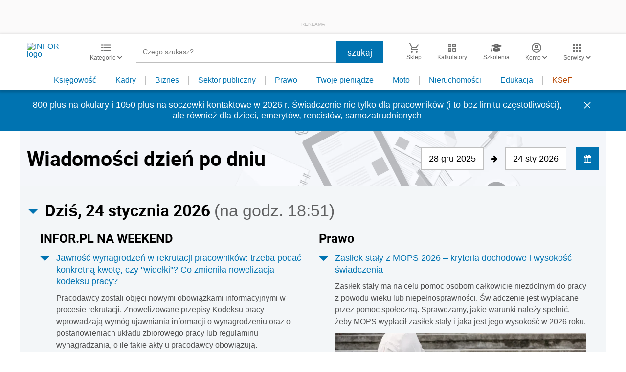

--- FILE ---
content_type: text/html; charset=UTF-8
request_url: https://www.infor.pl/
body_size: 31688
content:
<!DOCTYPE html>
<html lang="pl">
<head>
        <!-- ###www.infor.pl### -->

    <meta charset="UTF-8" />
    <meta name="viewport" content="width=device-width, initial-scale=1.0, maximum-scale=5.0,user-scalable=0"/>
    <link rel="shortcut icon" href="/favicon.ico" type="image/x-icon" />
    <script src="https://jsc.mgid.com/site/862009.js" async></script>
            <script defer src="https://consensu.incdn.pl/index.js"></script>
    
            <link rel="preload" as="font" type="font/woff2" crossorigin href="https://inforpl.incdn.pl/fonts/Roboto-Bold.e1be1bee.woff2">
        
    	                    <link rel="preload" href="https://inforpl.incdn.pl/app.e81f0d8d.css" as="style">
            <link rel="stylesheet" href="https://inforpl.incdn.pl/app.e81f0d8d.css" />
            
            <link rel="preload" href="https://inforpl.incdn.pl/2.aeb81229.css" as="style">
        <link rel="stylesheet" href="https://inforpl.incdn.pl/2.aeb81229.css" />
    
    
    
    
        
    
    
    <script async src="https://securepubads.g.doubleclick.net/tag/js/gpt.js"></script>

    <script>
        window.googletag = window.googletag || {cmd: []};
        googletag.cmd.push(function() {
                                                                    googletag.defineSlot('/17796319/infor/expand_belka', [[1,1]], 'belka_expand').addService(googletag.pubads());
                                                                                    googletag.defineSlot('/17796319/infor/bottom_bill', [[1,1],[970,250],[750,200],[300,250],[728,90],[750,100],[320,50],[750,300]], 'billboard_dolny').defineSizeMapping(googletag.sizeMapping().addSize([1024,0], [[728,90],[750,200],[750,100],[1,1],[645,100],[645,200],[645,300],[750,300]]).addSize([640,480], [[300,100],[320,480],[320,50],[1,1],[300,600],[300,250],[336,280]]).addSize([0,0], [[300,100],[320,480],[320,50],[1,1],[300,600],[300,250],[336,280]]).build()).addService(googletag.pubads());
                                                                                    googletag.defineSlot('/17796319/infor/panel_1', [[970,250],[950,200],[950,300],[300,600],[300,250],[320,480],[728,90],[970,200],[336,280],[970,300],[1140,300],[1140,600],[320,50],[750,100],[970,90],[1,1],[750,300],[300,100],[750,200]], 'panel_1').defineSizeMapping(googletag.sizeMapping().addSize([1024,0], [[970,200],[1140,300],[1140,600],[750,100],[728,90],[970,90],[970,300],[750,200],[950,200],[950,300],[750,300]]).addSize([0,0], [[1,1],[300,250],[320,480],[300,600],[320,50],[300,100],[336,280]]).build()).addService(googletag.pubads());
                                                                                    googletag.defineSlot('/17796319/infor/panel_2', [[970,250],[950,200],[950,300],[300,600],[300,250],[320,480],[728,90],[970,200],[336,280],[970,300],[1140,300],[1140,600],[320,50],[750,100],[970,90],[1,1],[750,300],[300,100],[750,200]], 'panel_2').defineSizeMapping(googletag.sizeMapping().addSize([1024,0], [[970,200],[1140,300],[1140,600],[750,100],[728,90],[970,90],[970,300],[750,200],[950,200],[950,300],[750,300]]).addSize([0,0], [[1,1],[300,250],[320,480],[300,600],[320,50],[300,100],[336,280]]).build()).addService(googletag.pubads());
                                                                                    googletag.defineSlot('/17796319/infor/pop-up', [[1,1]], 'pop-up').addService(googletag.pubads());
                                        
            /*
            var _YB = _YB || {
                bm: function () { return (Math.random() >= 0.1 ? '1' : '0'); },
                ab: function () { return (_YB.dool ? 'b' : 'a' + Math.floor(Math.random() * 10)); },
                dc: function () { return (_YB.dool ? 'd' : 'c' + Math.floor(Math.random() * 20)); },
                mx: function () { return (!_YB.dool ? 'x' : 'm' + Math.floor(Math.random() * 180)); },
                tt: function () { return ('tt' + Math.floor(Math.random() * 10)); },
                dool: Math.random() >= 0.1
            };
            var _yt = new Date(), yb_th = _yt.getUTCHours() - 8, yb_tm = _yt.getUTCMinutes(), yb_wd = _yt.getUTCDay();
            if (yb_th < 0) { yb_th = 24 + yb_th; yb_wd -= 1; };
            if (yb_wd < 0) { yb_wd = 7 + yb_wd };

            googletag.pubads().setTargeting('yb_bm', _YB.bm());
            googletag.pubads().getSlots().forEach(function (slot) {
                slot.setTargeting('yb_ab', _YB.ab());
                slot.setTargeting('yb_dc', _YB.dc());
                slot.setTargeting('yb_mx', _YB.mx());
                slot.setTargeting('yb_tt', _YB.tt());
                slot.setTargeting('yb_ff', '' + Math.round(Math.random()));
                slot.setTargeting('yb_th', yb_th.toString());
                slot.setTargeting('yb_tm', yb_tm.toString());
                slot.setTargeting('yb_wd', yb_wd.toString());
            });
            */
            
            googletag.pubads().setTargeting('path', location.pathname);
            googletag.pubads().setTargeting('host', location.hostname);

            googletag.pubads().setTargeting('adult', ['0']);
            googletag.pubads().setTargeting('noads', ['0']);
            googletag.pubads().setTargeting('sponsorowane', ['0']);
                            googletag.pubads().setTargeting('nrArt', ['-1']);
                                        googletag.pubads().setTargeting('tag', ['']);
                        googletag.pubads().setTargeting('status', ['NIEZALOGOWANY']);
            googletag.pubads().setTargeting('version', ['']);
                            googletag.pubads().setTargeting('IN_Sekcja', ["sg"]);
                        //googletag.pubads().enableSingleRequest();
            googletag.pubads().setCentering(true);
            googletag.pubads().collapseEmptyDivs();

            window.inforAdvertsSlotRenderRegister = window.inforAdvertsSlotRenderRegister || {};
            googletag.pubads().addEventListener('slotRenderEnded', function(event) {
                var slot = event.slot;
                window.inforAdvertsSlotRenderRegister[slot.getSlotElementId()] = slot;
                
                if (! event.isEmpty) {
                    if ((slot !== 'expand_billboard') && event.size[0] > 1) {
                        let slotEl = document.getElementById(slot.getSlotElementId());
                        let nextSibling = slotEl.nextSibling;
                        if (!nextSibling || nextSibling.nodeType !== Node.ELEMENT_NODE || !nextSibling.classList.contains('textAds')) {
                            let div = document.createElement('div');
                            div.setAttribute('class', 'textAds');
                            div.setAttribute('style', 'width: ' + event.size[0] + 'px');
                            div.innerHTML = 'REKLAMA';
                            slotEl.after(div);
                            slotEl.parentElement.style = 'margin: 20px auto';
                        }
                    }
                }
            });
            /*if (true) {
                googletag.pubads().enableLazyLoad({
                    fetchMarginPercent: 100, // Fetch slots within 5 viewports.
                    renderMarginPercent: 10, // Render slots within 2 viewports.
                    mobileScaling: 1.0 // Double the above values on mobile.
                });
            }*/
            googletag.enableServices();
        });
    </script>

    <script>
        window.Quickwrap = window.Quickwrap || {};
        window.Quickwrap.cmd = window.Quickwrap.cmd || [];
    </script>
    <script src="//cdn.qwtag.com/60897ca2-a5a7-476c-806a-5d05ed5a3ec3/qw.js"></script>

                                                                
    <script>
    window.dataLayer = window.dataLayer || [];
            window.dataLayer.push([{"copyright":{"name":"INFOR PL S.A."},"httpResponseStatusCode":200,"playerPossible":false,"categoryPath":""}][0]);
    </script>
            <title>INFOR.PL – portal nowoczesnych księgowych, przedsiębiorców, kadrowych – podatki, rachunkowość, kadry, prawo pracy, sektor publiczny - kalkulatory, wskaźniki, ujednolicone akty prawne, quizy</title>
    
                        <meta name="description" content="INFOR.pl to największy polski portal dla księgowych - Aktualne akty prawne - porady ekspertów - interpretacje - narzędzia. Najdokładniejsze kalkulatory, wskaźniki i stawki, druki, wzory, quizy - informacje prawne i podatkowe. Infor.pl." />
                            <meta name="keywords" content="INFOR.PL, kadry, podatek dochodowy, podatek VAT, rachunkowość, prawo pracy, składki ZUS, zasiłki, emerytury, quizy, kalkulatory, wskaźniki, ujednolicone akty prawne, moja firma, księgowość, podatki, nieruchomości, dom, auto, twoje pieniądze, sektor budżetowy, samorząd" />
            
            <meta name="robots" content="index, follow, max-image-preview:large" />
    
    
                    <script>
                (function(w,d,s,l,i){w[l]=w[l]||[];w[l].push({'gtm.start':
                            new Date().getTime(),event:'gtm.js'});var f=d.getElementsByTagName(s)[0],
                        j=d.createElement(s),dl=l!='dataLayer'?'&amp;l='+l:'';j.async=true;j.src=
                        'https://www.googletagmanager.com/gtm.js?id='+i+dl;f.parentNode.insertBefore(j,f);
                })(window,document,'script','dataLayer','GTM-KMPD5C');
        </script>
        
        <script>
    var pp_gemius_identifier = 'd2MwQk86S5bNtpYNPP8QI_UCP30Rs69fFXsBgxE3bfv.W7';
    var pp_gemius_extraparameters = new Array('serwis=www.infor.pl');

    // lines below shouldn't be edited
    function gemius_pending(i) { window[i] = window[i] || function() {var x = window[i+'_pdata'] = window[i+'_pdata'] || [];
    x[x.length]=arguments;};};gemius_pending('gemius_hit'); gemius_pending('gemius_event'); gemius_pending('pp_gemius_hit');
    gemius_pending('pp_gemius_event');(function(d,t) {try {var gt=d.createElement(t),s=d.getElementsByTagName(t)[0],l='http'+((location.protocol=='https:')?'s':''); 
    gt.setAttribute('async','async');gt.setAttribute('defer','defer'); gt.src=l+'://gapl.hit.gemius.pl/xgemius.js'; 
    s.parentNode.insertBefore(gt,s);} catch (e) {}})(document,'script');
</script>    
            <script src="https://widgets.infor.pl/widgets/eventBusInitialize.js"></script>
        <script src="https://g.infor.pl/p/_cdn/js/getInforUserProfile.js"></script>
    
    
        <link rel="canonical" href="https://www.infor.pl" />


            <meta property="og:type" content="website" />
        <meta property="og:title" content="INFOR.PL – portal nowoczesnych księgowych, przedsiębiorców, kadrowych – podatki, rachunkowość, kadry, prawo pracy, sektor publiczny - kalkulatory, wskaźniki, ujednolicone akty prawne, quizy" />
        <meta property="og:description" content="Kliknij i dowiedz się więcej." />
            
    
    <meta name="twitter:title" content="INFOR.PL – portal nowoczesnych księgowych, przedsiębiorców, kadrowych – podatki, rachunkowość, kadry, prawo pracy, sektor publiczny - kalkulatory, wskaźniki, ujednolicone akty prawne, quizy" />
    <meta name="twitter:card" content="summary_large_image" />
    <meta name="twitter:site" content="@INFORPL"/>
</head>
<body class='desktopPage' data-logged-user='false' data-cpu='1'>

    
            <noscript>
<iframe src="https://www.googletagmanager.com/ns.html?id=GTM-KMPD5C" height="0" width="0" style="display:none;visibility:hidden"></iframe>
</noscript>
    
    	


            
                                    <div class="adsContent showAdsText belka_expand ">
                
                                    <div class="rectangleBox" id='belka_expand'>
                        <div class="adsTextPlaceholder"><p>REKLAMA</p></div>
                        <script>
                            window.Quickwrap.cmd.push(function () {
                                window.Quickwrap.display('belka_expand');
                            });
                        </script>
                    </div>
                            </div>
                                                            
    



            
                                                                                    <div class="adsContent showAdsText pop-up ">
                
                                    <div class="rectangleBox" id='pop-up'>
                        <div class="adsTextPlaceholder"><p>REKLAMA</p></div>
                        <script>
                            window.Quickwrap.cmd.push(function () {
                                window.Quickwrap.display('pop-up');
                            });
                        </script>
                    </div>
                            </div>
            
    
<header class="header">
			<div class="header-box">
			<div class="header__navMain">
				<div class="header__navMain--item header__logo">
					<a href="https://www.infor.pl/">
													<img width="100" height="37" src="//p.infor.pl/promocja-infor/logo/logo-infor-2025.svg" alt="INFOR logo"/>
											</a>
				</div>
				<div class="header__navMain--item header__category">
					<a href="#" class="button-icon btnShow">
						<i class="icons icon-custom--icon-categories"></i>
						<span>Kategorie
							<i class="fa fa-angle-down" aria-hidden="true"></i>
						</span>
					</a>
					<span class="closeBtn closeMenu">
						<i class="icons icon-custom--icon-close-default"></i>
					</span>
					<div class="header__category--menu boxShow">
						<div class="searchBox searchMobile">
							<form action="/wyniki/" method="GET">
								<i class="icons icon-custom--icon-magnifier"></i>
								<input type="text" class="searchInput" name="fraza"  placeholder="Czego szukasz?"/>
								<div class="clearSearch">
									<i class="fa fa-times" aria-hidden="true"></i>
								</div>
																											<input type="hidden" name="shost" value="www.infor.pl"/>
																			<input type="hidden" name="from" value="28.12.2025"/>
																			<input type="hidden" name="to" value="24.01.2026"/>
																									<input type="submit" class="button-default" value="szukaj"/>
							</form>
						</div>
						<nav>
    <ul class="menu">
                    
<li class="has-submenu">

            <a href="https://www.infor.pl/prawo/">
            Prawo
            <i></i>        </a>
    
            <div class="submenu submenuDesktop">
            <ul>
                                    
<li class="has-submenu">

            <a href="https://www.infor.pl/prawo/sprawy-rodzinne/">
            Sprawy rodzinne
            <i></i>        </a>
    
            <div class="submenu">
            <ul>
                                    
<li>
            <a href="https://www.infor.pl/prawo/spadki/">Spadki</a>
    </li>                                    
<li>
            <a href="https://www.infor.pl/prawo/darowizny/">Darowizny</a>
    </li>                                    
<li>
            <a href="https://www.infor.pl/prawo/rozwody/">Rozwody</a>
    </li>                                    
<li>
            <a href="https://www.infor.pl/prawo/alimenty/">Alimenty</a>
    </li>                                    
<li>
            <a href="https://www.infor.pl/prawo/malzenstwo/">Małżeństwo</a>
    </li>                                    
<li>
            <a href="https://www.infor.pl/prawo/prawa-seniora/">Prawa seniora</a>
    </li>                                    
<li>
            <a href="https://www.infor.pl/prawo/pomoc-spoleczna/">Pomoc społeczna</a>
    </li>                                    
<li>
            <a href="https://www.infor.pl/prawo/dziecko-i-prawo/500-plus/">500 plus 800 plus</a>
    </li>                            </ul>
        </div>
    
</li>                                    
<li class="has-submenu">

            <a href="https://www.infor.pl/prawo/sprawy-karne/">
            Sprawy karne
            <i></i>        </a>
    
            <div class="submenu">
            <ul>
                                    
<li>
            <a href="https://www.infor.pl/prawo/prawo-karne/">Prawo karne</a>
    </li>                                    
<li>
            <a href="https://www.infor.pl/prawo/kodeks-karny/">Kodeks karny</a>
    </li>                                    
<li>
            <a href="https://www.infor.pl/prawo/wykroczenia/">Wykroczenia</a>
    </li>                                    
<li>
            <a href="https://www.infor.pl/prawo/wieziennictwo/">Więziennictwo</a>
    </li>                            </ul>
        </div>
    
</li>                                    
<li class="has-submenu">

            <a href="https://www.infor.pl/prawo/konsument-i-umowy/">
            Konsument i umowy
            <i></i>        </a>
    
            <div class="submenu">
            <ul>
                                    
<li>
            <a href="https://www.infor.pl/prawo/umowy/">Umowy</a>
    </li>                                    
<li>
            <a href="https://www.infor.pl/prawo/prawa-konsumenta/">Prawa konsumenta</a>
    </li>                                    
<li>
            <a href="https://www.infor.pl/prawo/reklamacje/">Reklamacje</a>
    </li>                                    
<li>
            <a href="https://www.infor.pl/prawo/w-sadzie/">W sądzie</a>
    </li>                                    
<li>
            <a href="https://www.infor.pl/prawo/ubezpieczenia/">Ubezpieczenia</a>
    </li>                            </ul>
        </div>
    
</li>                                    
<li class="has-submenu">

            <a href="https://www.infor.pl/prawo/sprawy-urzedowe/">
            Sprawy urzędowe
            <i></i>        </a>
    
            <div class="submenu">
            <ul>
                                    
<li>
            <a href="https://www.infor.pl/prawo/pozwy/">Pozwy</a>
    </li>                                    
<li>
            <a href="https://www.infor.pl/prawo/notariusz/">Notariusz</a>
    </li>                                    
<li>
            <a href="https://www.infor.pl/prawo/gmina/">Gmina</a>
    </li>                                    
<li>
            <a href="https://www.infor.pl/prawo/powiat/">Powiat</a>
    </li>                                    
<li>
            <a href="https://www.infor.pl/prawo/konstytucja/">Konstytucja</a>
    </li>                                    
<li>
            <a href="https://www.infor.pl/prawo/wybory/">Wybory</a>
    </li>                                    
<li>
            <a href="https://www.infor.pl/prawo/pisma-i-druki/">Pisma i druki</a>
    </li>                                    
<li>
            <a href="https://www.infor.pl/prawo/pomoc-prawna/">Pomoc prawna</a>
    </li>                                    
<li>
            <a href="https://www.infor.pl/prawo/sprawy-urzedowe/egzekucja-komornicza/">Egzekucja komornicza</a>
    </li>                            </ul>
        </div>
    
</li>                                    
<li class="has-submenu">

            <a href="https://www.infor.pl/prawo/sluzby-mundurowe/">
            Służby mundurowe
            <i></i>        </a>
    
            <div class="submenu">
            <ul>
                                    
<li>
            <a href="https://www.infor.pl/prawo/sluzby-mundurowe/wojsko/">Wojsko</a>
    </li>                                    
<li>
            <a href="https://www.infor.pl/prawo/sluzby-mundurowe/policja/">Policja</a>
    </li>                                    
<li>
            <a href="https://www.infor.pl/prawo/sluzby-mundurowe/straz-pozarna/">Straż Pożarna</a>
    </li>                                    
<li>
            <a href="https://www.infor.pl/prawo/sluzby-mundurowe/lesnictwo/">Leśnictwo</a>
    </li>                                    
<li>
            <a href="https://www.infor.pl/prawo/sluzby-mundurowe/straz-graniczna/">Straż Graniczna</a>
    </li>                                    
<li>
            <a href="https://www.infor.pl/prawo/sluzby-mundurowe/straz-miejska/">Straż miejska</a>
    </li>                            </ul>
        </div>
    
</li>                            </ul>
        </div>
    
</li>                    
<li class="has-submenu">

            <a href="https://www.infor.pl/twoje-pieniadze/">
            Twoje pieniądze
            <i></i>        </a>
    
            <div class="submenu submenuDesktop">
            <ul>
                                    
<li>

            <a href="https://www.infor.pl/twoje-pieniadze/zarobki/">
            Zarobki
                    </a>
    
    
</li>                                    
<li>

            <a href="https://www.infor.pl/twoje-pieniadze/swiadczenia/">
            Świadczenia
                    </a>
    
    
</li>                                    
<li>

            <a href="https://www.infor.pl/twoje-pieniadze/oszczednosci/">
            Oszczędności
                    </a>
    
    
</li>                                    
<li>

            <a href="https://www.infor.pl/twoje-pieniadze/podatki/">
            Podatki
                    </a>
    
    
</li>                                    
<li>

            <a href="https://www.infor.pl/twoje-pieniadze/koszty-utrzymania/">
            Koszty utrzymania
                    </a>
    
    
</li>                                    
<li>

            <a href="https://www.infor.pl/twoje-pieniadze/zakupy/">
            Zakupy
                    </a>
    
    
</li>                                    
<li>

            <a href="https://www.infor.pl/twoje-pieniadze/wypoczynek/">
            Wypoczynek
                    </a>
    
    
</li>                            </ul>
        </div>
    
</li>                    
<li class="has-submenu">

            <a href="https://ksiegowosc.infor.pl/">
            Księgowość firm
            <i></i>        </a>
    
            <div class="submenu submenuDesktop">
            <ul>
                                    
<li class="has-submenu">

            <a href="https://ksiegowosc.infor.pl/podatki/">
            Podatki
            <i></i>        </a>
    
            <div class="submenu">
            <ul>
                                    
<li>
            <a href="https://ksiegowosc.infor.pl/podatki/pit/">PIT</a>
    </li>                                    
<li>
            <a href="https://uslugi.gazetaprawna.pl/CR/pit2022-infor/">Program do rozliczenia PIT 2022</a>
    </li>                                    
<li>
            <a href="https://ksiegowosc.infor.pl/podatki/vat/">VAT</a>
    </li>                                    
<li>
            <a href="https://ksiegowosc.infor.pl/podatki/cit/">CIT</a>
    </li>                                    
<li>
            <a href="https://ksiegowosc.infor.pl/podatki/ryczalt/">Ryczałt</a>
    </li>                                    
<li>
            <a href="https://ksiegowosc.infor.pl/podatki/akcyza/">Akcyza</a>
    </li>                                    
<li>
            <a href="https://ksiegowosc.infor.pl/podatki/koszty/">Koszty</a>
    </li>                                    
<li>
            <a href="https://ksiegowosc.infor.pl/podatki/urzad-skarbowy/">Urząd Skarbowy</a>
    </li>                                    
<li class="see-more">
            <a href="https://ksiegowosc.infor.pl/podatki/">zobacz więcej &#187;</a>
    </li>                            </ul>
        </div>
    
</li>                                    
<li class="has-submenu">

            <a href="https://ksiegowosc.infor.pl/rachunkowosc/">
            Rachunkowość
            <i></i>        </a>
    
            <div class="submenu">
            <ul>
                                    
<li>
            <a href="https://ksiegowosc.infor.pl/rachunkowosc/zasady-ogolne/">Zasady ogólne</a>
    </li>                                    
<li>
            <a href="https://ksiegowosc.infor.pl/rachunkowosc/ksiegi-rachunkowe/">Księgi rachunkowe</a>
    </li>                                    
<li>
            <a href="https://ksiegowosc.infor.pl/rachunkowosc/ewidencja-ksiegowa/">Ewidencja księgowa</a>
    </li>                                    
<li>
            <a href="https://ksiegowosc.infor.pl/rachunkowosc/sprawozdawczosc/">Sprawozdawczość</a>
    </li>                                    
<li>
            <a href="https://ksiegowosc.infor.pl/rachunkowosc/amortyzacja/">Amortyzacja</a>
    </li>                                    
<li>
            <a href="https://ksiegowosc.infor.pl/rachunkowosc/rachunkowosc-rolnicza/">Rachunkowość rolnicza</a>
    </li>                                    
<li>
            <a href="https://ksiegowosc.infor.pl/rachunkowosc/inwentaryzacja/">Inwentaryzacja</a>
    </li>                                    
<li>
            <a href="https://ksiegowosc.infor.pl/rachunkowosc/rachunkowosc-budzetowa/">Rachunkowość budżetowa</a>
    </li>                                    
<li>
            <a href="https://ksiegowosc.infor.pl/rachunkowosc/rachunkowosc-organizacji-non-profit/">Rachunkowość organizacji non-profit</a>
    </li>                            </ul>
        </div>
    
</li>                                    
<li class="has-submenu">

            <a href="https://ksiegowosc.infor.pl/obrot-gospodarczy/">
            Obrót gospodarczy
            <i></i>        </a>
    
            <div class="submenu">
            <ul>
                                    
<li>
            <a href="https://ksiegowosc.infor.pl/obrot-gospodarczy/dzialalnosc-gospodarcza/">Działalność gospodarcza</a>
    </li>                                    
<li>
            <a href="https://ksiegowosc.infor.pl/obrot-gospodarczy/spolki/">Spółki</a>
    </li>                                    
<li>
            <a href="https://ksiegowosc.infor.pl/obrot-gospodarczy/clo/">Cło</a>
    </li>                                    
<li>
            <a href="https://ksiegowosc.infor.pl/obrot-gospodarczy/finanse-i-inwestycje/">Finanse i inwestycje</a>
    </li>                                    
<li>
            <a href="https://ksiegowosc.infor.pl/obrot-gospodarczy/zamowienia-publiczne/">Zamówienia publiczne</a>
    </li>                                    
<li>
            <a href="https://ksiegowosc.infor.pl/obrot-gospodarczy/windykacja/">Windykacja</a>
    </li>                                    
<li>
            <a href="https://ksiegowosc.infor.pl/obrot-gospodarczy/fundacje-stowarzyszenia/">Fundacje, stowarzyszenia</a>
    </li>                                    
<li>
            <a href="https://ksiegowosc.infor.pl/obrot-gospodarczy/inne/">Inne zagadnienia</a>
    </li>                            </ul>
        </div>
    
</li>                                    
<li class="has-submenu">

            <a href="https://ksiegowosc.infor.pl/zus-kadry/">
            ZUS i kadry
            <i></i>        </a>
    
            <div class="submenu">
            <ul>
                                    
<li>
            <a href="https://ksiegowosc.infor.pl/zus-kadry/skladki/">Składki</a>
    </li>                                    
<li>
            <a href="https://ksiegowosc.infor.pl/zus-kadry/urlopy/">Urlopy</a>
    </li>                                    
<li>
            <a href="https://ksiegowosc.infor.pl/zus-kadry/wynagrodzenia/">Wynagrodzenia</a>
    </li>                                    
<li>
            <a href="https://ksiegowosc.infor.pl/zus-kadry/zatrudnianie-i-zwalnianie/">Zatrudnianie i zwalnianie</a>
    </li>                                    
<li>
            <a href="https://ksiegowosc.infor.pl/zus-kadry/umowy-zlecenia/">Umowy zlecenia</a>
    </li>                                    
<li>
            <a href="https://ksiegowosc.infor.pl/zus-kadry/inne/">Inne zagadnienia</a>
    </li>                                    
<li class="bold">
            <a href="https://ksiegowosc.infor.pl/wiadomosci/">Księgowość firm - aktualności</a>
    </li>                                    
<li class="bold">
            <a href="https://www.infor.pl/mf/">Aktualności z Ministerstwa Finansów</a>
    </li>                            </ul>
        </div>
    
</li>                            </ul>
        </div>
    
</li>                    
<li class="has-submenu">

            <a href="https://kadry.infor.pl/">
            Kadry
            <i></i>        </a>
    
            <div class="submenu submenuDesktop">
            <ul>
                                    
<li class="has-submenu">

            <a href="https://kadry.infor.pl/kadry/indywidualne_prawo_pracy/">
            Indywidualne prawo pracy
            <i></i>        </a>
    
            <div class="submenu">
            <ul>
                                    
<li>
            <a href="https://kadry.infor.pl/kadry/indywidualne_prawo_pracy/czas_pracy/">Czas pracy</a>
    </li>                                    
<li>
            <a href="https://kadry.infor.pl/kadry/indywidualne_prawo_pracy/ochrona_danych_osobowych/">Ochrona danych osobowych</a>
    </li>                                    
<li>
            <a href="https://kadry.infor.pl/kadry/indywidualne_prawo_pracy/odpowiedzialnosc_prawa_i_obowiazki/">Odpowiedzialność, prawa i obowiązki</a>
    </li>                                    
<li>
            <a href="https://kadry.infor.pl/kadry/indywidualne_prawo_pracy/uprawnienia_rodzicielskie/">Uprawnienia rodzicielskie</a>
    </li>                                    
<li>
            <a href="https://kadry.infor.pl/kadry/indywidualne_prawo_pracy/zatrudnianie_i_zwalnianie/">Zatrudnianie i zwalnianie</a>
    </li>                                    
<li>
            <a href="https://kadry.infor.pl/kadry/indywidualne_prawo_pracy/zakaz-konkurencji/">Zakaz konkurencji</a>
    </li>                                    
<li>
            <a href="https://kadry.infor.pl/kadry/indywidualne_prawo_pracy/mobbing/">Mobbing</a>
    </li>                                    
<li>
            <a href="https://kadry.infor.pl/kadry/indywidualne_prawo_pracy/sygnalista/">Sygnalista</a>
    </li>                            </ul>
        </div>
    
</li>                                    
<li class="has-submenu">

            <a href="https://kadry.infor.pl/kadry/wynagrodzenia/">
            Wynagrodzenia
            <i></i>        </a>
    
            <div class="submenu">
            <ul>
                                    
<li>
            <a href="https://kadry.infor.pl/kadry/wynagrodzenia/dokumentacja_placowa/">Dokumentacja płacowa</a>
    </li>                                    
<li>
            <a href="https://kadry.infor.pl/kadry/wynagrodzenia/dzialalnosc_socjalna/">Działalność socjalna</a>
    </li>                                    
<li>
            <a href="https://kadry.infor.pl/kadry/wynagrodzenia/ochrona_wynagrodzenia/">Ochrona wynagrodzenia</a>
    </li>                                    
<li>
            <a href="https://kadry.infor.pl/kadry/wynagrodzenia/podroze_sluzbowe/">Podróże służbowe</a>
    </li>                                    
<li>
            <a href="https://kadry.infor.pl/kadry/wynagrodzenia/rozliczanie_wynagrodzen/">Rozliczanie wynagrodzeń</a>
    </li>                                    
<li>
            <a href="https://kadry.infor.pl/kadry/wynagrodzenia/skladniki_wynagrodzenia/">Składniki wynagrodzenia</a>
    </li>                                    
<li>
            <a href="https://kadry.infor.pl/kadry/wynagrodzenia/wynagrodzenie-minimalne/">Wynagrodzenie minimalne</a>
    </li>                                    
<li>
            <a href="https://kadry.infor.pl/kadry/wynagrodzenia/podatki/">Podatki</a>
    </li>                            </ul>
        </div>
    
</li>                                    
<li class="has-submenu">

            <a href="https://kadry.infor.pl/kadry/ubezpieczenia/">
            Ubezpieczenia
            <i></i>        </a>
    
            <div class="submenu">
            <ul>
                                    
<li>
            <a href="https://kadry.infor.pl/kadry/ubezpieczenia/emerytury_i_renty/">Emerytury i renty</a>
    </li>                                    
<li>
            <a href="https://kadry.infor.pl/kadry/ubezpieczenia/pracownicze-plany-kapitalowe/">Pracownicze Plany Kapitałowe</a>
    </li>                                    
<li>
            <a href="https://kadry.infor.pl/kadry/ubezpieczenia/skladki_na_ubezpieczenie_spoleczne/">Składki na ubezpieczenie społeczne</a>
    </li>                                    
<li>
            <a href="https://kadry.infor.pl/kadry/ubezpieczenia/swiadczenia_przedemerytalne/">Świadczenie przedemerytalne</a>
    </li>                                    
<li>
            <a href="https://kadry.infor.pl/kadry/ubezpieczenia/ubezpieczenie_zdrowotne/">Ubezpieczenie zdrowotne</a>
    </li>                                    
<li>
            <a href="https://kadry.infor.pl/kadry/ubezpieczenia/zasady_podlegania/">Zasady podlegania</a>
    </li>                                    
<li>
            <a href="https://kadry.infor.pl/kadry/ubezpieczenia/zasilki_i_inne_swiadczenia/">Zasiłki i inne świadczenia</a>
    </li>                            </ul>
        </div>
    
</li>                                    
<li class="has-submenu">

            <a href="https://kadry.infor.pl/urlopy/">
            Urlopy
            <i></i>        </a>
    
            <div class="submenu">
            <ul>
                                    
<li>
            <a href="https://kadry.infor.pl/urlopy/macierzynski/">Macierzyński</a>
    </li>                                    
<li>
            <a href="https://kadry.infor.pl/urlopy/urlop-rodzicielski/">Urlop rodzicielski</a>
    </li>                                    
<li>
            <a href="https://kadry.infor.pl/urlopy/urlop-na-zadanie/">Urlop na żądanie</a>
    </li>                                    
<li>
            <a href="https://kadry.infor.pl/urlopy/urlopy-okolicznosciowe/">Urlopy okolicznościowe</a>
    </li>                                    
<li>
            <a href="https://kadry.infor.pl/urlopy/wychowawczy/">Wychowawczy</a>
    </li>                                    
<li>
            <a href="https://kadry.infor.pl/urlopy/wypoczynkowy/">Wypoczynkowy</a>
    </li>                                    
<li>
            <a href="https://kadry.infor.pl/urlopy/zwolnienia-od-pracy/">Zwolnienia od pracy</a>
    </li>                                    
<li>
            <a href="https://kadry.infor.pl/urlopy/urlop-bezplatny/">Urlop bezpłatny</a>
    </li>                                    
<li>
            <a href="https://kadry.infor.pl/urlopy/urlop-ojcowski/">Urlop ojcowski</a>
    </li>                            </ul>
        </div>
    
</li>                            </ul>
        </div>
    
</li>                    
<li class="has-submenu">

            <a href="https://samorzad.infor.pl/">
            Sektor publiczny
            <i></i>        </a>
    
            <div class="submenu submenuDesktop">
            <ul>
                                    
<li class="has-submenu">

            <a href="https://ksiegowosc-budzetowa.infor.pl/">
            Księgowość budżetowa
            <i></i>        </a>
    
            <div class="submenu">
            <ul>
                                    
<li>
            <a href="https://ksiegowosc-budzetowa.infor.pl/rachunkowosc-budzetowa/">Rachunkowość budżetowa</a>
    </li>                                    
<li>
            <a href="https://ksiegowosc-budzetowa.infor.pl/sprawozdawczosc/">Sprawozdawczość</a>
    </li>                                    
<li>
            <a href="https://ksiegowosc-budzetowa.infor.pl/podatki/">Podatki</a>
    </li>                                    
<li>
            <a href="https://ksiegowosc-budzetowa.infor.pl/kadry-i-place/">Kadry i płace</a>
    </li>                                    
<li>
            <a href="https://ksiegowosc-budzetowa.infor.pl/zus/">ZUS</a>
    </li>                                    
<li>
            <a href="https://ksiegowosc-budzetowa.infor.pl/zamowienia-publiczne/">Zamówienia publiczne</a>
    </li>                            </ul>
        </div>
    
</li>                                    
<li class="has-submenu">

            <a href="https://samorzad.infor.pl/sektor/organizacja/">
            Organizacja
            <i></i>        </a>
    
            <div class="submenu">
            <ul>
                                    
<li>
            <a href="https://samorzad.infor.pl/sektor/organizacja/prawo_administracyjne/">Prawo administracyjne</a>
    </li>                                    
<li>
            <a href="https://samorzad.infor.pl/sektor/organizacja/postepowanie-administracyjne/">Postępowanie administracyjne</a>
    </li>                                    
<li>
            <a href="https://samorzad.infor.pl/sektor/organizacja/ustroj_i_jednostki/">Ustrój i jednostki</a>
    </li>                                    
<li>
            <a href="https://samorzad.infor.pl/sektor/organizacja/pracownicy/">Pracownicy</a>
    </li>                                    
<li>
            <a href="https://samorzad.infor.pl/sektor/organizacja/klienci/">Klienci</a>
    </li>                                    
<li>
            <a href="https://samorzad.infor.pl/sektor/organizacja/spolka-komunalna/">Spółka komunalna</a>
    </li>                                    
<li>
            <a href="https://samorzad.infor.pl/sektor/organizacja/rodo-2018/">RODO</a>
    </li>                                    
<li>
            <a href="https://samorzad.infor.pl/sektor/organizacja/compliance/">Compliance</a>
    </li>                                    
<li>
            <a href="https://samorzad.infor.pl/sektor/organizacja/prawo-wodne/">Prawo wodne</a>
    </li>                                    
<li>
            <a href="https://samorzad.infor.pl/sektor/organizacja/orzeczenia/">Orzeczenia</a>
    </li>                            </ul>
        </div>
    
</li>                                    
<li class="has-submenu">

            <a href="https://samorzad.infor.pl/sektor/finanse/">
            Finanse
            <i></i>        </a>
    
            <div class="submenu">
            <ul>
                                    
<li>
            <a href="https://samorzad.infor.pl/sektor/finanse/rachunkowosc_budzetowa/">Rachunkowość budżetowa</a>
    </li>                                    
<li>
            <a href="https://samorzad.infor.pl/sektor/finanse/podatki_i_oplaty/">Podatki i opłaty</a>
    </li>                                    
<li>
            <a href="https://samorzad.infor.pl/sektor/finanse/zamowienia_publiczne/">Zamówienia publiczne</a>
    </li>                                    
<li>
            <a href="https://samorzad.infor.pl/sektor/finanse/audyt_i_kontrola/">Audyt i kontrola</a>
    </li>                                    
<li>
            <a href="https://samorzad.infor.pl/sektor/finanse/dobre_praktyki/">Dobre praktyki</a>
    </li>                                    
<li>
            <a href="https://samorzad.infor.pl/sektor/finanse/budzet/">Budżet</a>
    </li>                            </ul>
        </div>
    
</li>                                    
<li class="has-submenu">

            <a href="https://samorzad.infor.pl/sektor/zadania/">
            Zadania
            <i></i>        </a>
    
            <div class="submenu">
            <ul>
                                    
<li>
            <a href="https://samorzad.infor.pl/sektor/zadania/bezpieczenstwo/">Bezpieczeństwo</a>
    </li>                                    
<li>
            <a href="https://samorzad.infor.pl/sektor/zadania/oswiata/">Oświata</a>
    </li>                                    
<li>
            <a href="https://samorzad.infor.pl/sektor/zadania/kultura/">Kultura</a>
    </li>                                    
<li>
            <a href="https://samorzad.infor.pl/sektor/zadania/opieka_spoleczna/">Pomoc społeczna</a>
    </li>                                    
<li>
            <a href="https://samorzad.infor.pl/sektor/zadania/zdrowie/">Zdrowie</a>
    </li>                                    
<li>
            <a href="https://samorzad.infor.pl/sektor/zadania/sport_i_turystyka/">Sport i turystyka</a>
    </li>                                    
<li>
            <a href="https://samorzad.infor.pl/sektor/zadania/srodowisko/">Środowisko</a>
    </li>                                    
<li>
            <a href="https://samorzad.infor.pl/sektor/zadania/gospodarka_komunalna/">Gospodarka komunalna</a>
    </li>                                    
<li>
            <a href="https://samorzad.infor.pl/sektor/zadania/gospodarka_przestrzenna/">Gospodarka przestrzenna</a>
    </li>                                    
<li>
            <a href="https://samorzad.infor.pl/sektor/zadania/zarzadzanie_nieruchomosciami/">Zarządzanie nieruchomościami</a>
    </li>                            </ul>
        </div>
    
</li>                                    
<li class="has-submenu">

            <a href="https://samorzad.infor.pl/sektor/rozwoj_i_promocja/">
            Rozwój i promocja
            <i></i>        </a>
    
            <div class="submenu">
            <ul>
                                    
<li>
            <a href="https://samorzad.infor.pl/sektor/rozwoj_i_promocja/fundusze_unijne/">Fundusze unijne</a>
    </li>                                    
<li>
            <a href="https://samorzad.infor.pl/sektor/rozwoj_i_promocja/wspolpraca/">Współpraca</a>
    </li>                                    
<li>
            <a href="https://samorzad.infor.pl/sektor/rozwoj_i_promocja/partnerstwo-publiczno-prywatne/">Partnerstwo publiczno-prywatne</a>
    </li>                                    
<li>
            <a href="https://samorzad.infor.pl/sektor/rozwoj_i_promocja/marketing/">Marketing</a>
    </li>                                    
<li>
            <a href="https://samorzad.infor.pl/sektor/rozwoj_i_promocja/dobre_praktyki/">Dobre praktyki</a>
    </li>                            </ul>
        </div>
    
</li>                                    
<li class="has-submenu">

            <a href="https://samorzad.infor.pl/sektor/edukacja/">
            Edukacja
            <i></i>        </a>
    
            <div class="submenu">
            <ul>
                                    
<li>
            <a href="https://samorzad.infor.pl/sektor/edukacja/rodziceiuczniowie/">Rodzice i Uczniowie</a>
    </li>                                    
<li>
            <a href="https://samorzad.infor.pl/sektor/edukacja/studenci/">Studenci</a>
    </li>                                    
<li>
            <a href="https://samorzad.infor.pl/sektor/edukacja/nauczyciele/">Nauczyciele</a>
    </li>                                    
<li>
            <a href="https://samorzad.infor.pl/tematy/egzamin-osmoklasisty/">Egzamin ósmoklasisty</a>
    </li>                                    
<li>
            <a href="https://samorzad.infor.pl/tematy/matura/">Matura</a>
    </li>                            </ul>
        </div>
    
</li>                            </ul>
        </div>
    
</li>                    
<li class="has-submenu">

            <a href="https://ksiegowosc-budzetowa.infor.pl/">
            Księgowość budżetowa
            <i></i>        </a>
    
            <div class="submenu submenuDesktop">
            <ul>
                                    
<li class="has-submenu">

            <a href="https://ksiegowosc-budzetowa.infor.pl/rachunkowosc-budzetowa/">
            Rachunkowość budżetowa
            <i></i>        </a>
    
            <div class="submenu">
            <ul>
                                    
<li>
            <a href="https://ksiegowosc-budzetowa.infor.pl/rachunkowosc-budzetowa/ewidencja/">Ewidencja</a>
    </li>                                    
<li>
            <a href="https://ksiegowosc-budzetowa.infor.pl/rachunkowosc-budzetowa/klasyfikacja/">Klasyfikacja</a>
    </li>                                    
<li>
            <a href="https://ksiegowosc-budzetowa.infor.pl/rachunkowosc-budzetowa/wydatki-strukturalne/">Wydatki strukturalne</a>
    </li>                                    
<li>
            <a href="https://ksiegowosc-budzetowa.infor.pl/rachunkowosc-budzetowa/nieprawidlowosci/">Nieprawidłowości</a>
    </li>                            </ul>
        </div>
    
</li>                                    
<li class="has-submenu">

            <a href="https://ksiegowosc-budzetowa.infor.pl/sprawozdawczosc/">
            Sprawozdawczość
            <i></i>        </a>
    
            <div class="submenu">
            <ul>
                                    
<li>
            <a href="https://ksiegowosc-budzetowa.infor.pl/sprawozdawczosc/sprawozdawczosc-budzetowa/">Sprawozdawczość budżetowa</a>
    </li>                                    
<li>
            <a href="https://ksiegowosc-budzetowa.infor.pl/sprawozdawczosc/sprawozdawczosc-w-zakresie-operacji-finansowych/">Sprawozdawczość w zakresie operacji finansowych</a>
    </li>                                    
<li>
            <a href="https://ksiegowosc-budzetowa.infor.pl/sprawozdawczosc/sprawozdawczosc-finansowa/">Sprawozdawczość finansowa</a>
    </li>                                    
<li>
            <a href="https://ksiegowosc-budzetowa.infor.pl/sprawozdawczosc/inwentaryzacja/">Inwentaryzacja</a>
    </li>                                    
<li>
            <a href="https://ksiegowosc-budzetowa.infor.pl/sprawozdawczosc/pozostale/">Pozostałe</a>
    </li>                            </ul>
        </div>
    
</li>                                    
<li class="has-submenu">

            <a href="https://ksiegowosc-budzetowa.infor.pl/podatki/">
            Podatki
            <i></i>        </a>
    
            <div class="submenu">
            <ul>
                                    
<li>
            <a href="https://ksiegowosc-budzetowa.infor.pl/podatki/procedury-podatkowe/">Procedury podatkowe</a>
    </li>                                    
<li>
            <a href="https://ksiegowosc-budzetowa.infor.pl/podatki/podatki-dochodowe/">Podatki dochodowe</a>
    </li>                                    
<li>
            <a href="https://ksiegowosc-budzetowa.infor.pl/podatki/vat/">VAT</a>
    </li>                                    
<li>
            <a href="https://ksiegowosc-budzetowa.infor.pl/podatki/podatki-i-oplaty-lokalne/">Podatki i opłaty lokalne</a>
    </li>                                    
<li>
            <a href="https://ksiegowosc-budzetowa.infor.pl/podatki/pozostale-podatki/">Pozostałe podatki i opłaty</a>
    </li>                                    
<li>
            <a href="https://ksiegowosc-budzetowa.infor.pl/podatki/centralizacja-vat/">Centralizacja Vat</a>
    </li>                            </ul>
        </div>
    
</li>                                    
<li class="has-submenu">

            <a href="https://ksiegowosc-budzetowa.infor.pl/kadry-i-place/">
            Kadry i płace
            <i></i>        </a>
    
            <div class="submenu">
            <ul>
                                    
<li>
            <a href="https://ksiegowosc-budzetowa.infor.pl/kadry-i-place/zatrudnianie-i-zwalnianie/">Zatrudnianie i zwalnianie</a>
    </li>                                    
<li>
            <a href="https://ksiegowosc-budzetowa.infor.pl/kadry-i-place/wynagrodzenia/">Wynagrodzenia</a>
    </li>                                    
<li>
            <a href="https://ksiegowosc-budzetowa.infor.pl/kadry-i-place/urlopy/">Urlopy</a>
    </li>                                    
<li>
            <a href="https://ksiegowosc-budzetowa.infor.pl/kadry-i-place/podnoszenie-kwalifikacji-i-awanse/">Podnoszenie kwalifikacji i awanse</a>
    </li>                                    
<li>
            <a href="https://ksiegowosc-budzetowa.infor.pl/kadry-i-place/dzialalnosc-socjalna/">Działalność socjalna (ZFŚS)</a>
    </li>                                    
<li>
            <a href="https://ksiegowosc-budzetowa.infor.pl/kadry-i-place/podroze-sluzbowe/">Podróże służbowe</a>
    </li>                                    
<li>
            <a href="https://ksiegowosc-budzetowa.infor.pl/kadry-i-place/pracownicy-oswiaty/">Pracownicy oświaty</a>
    </li>                                    
<li>
            <a href="https://ksiegowosc-budzetowa.infor.pl/kadry-i-place/pracownicy-sluzby-zdrowia/">Pracownicy służby zdrowia</a>
    </li>                            </ul>
        </div>
    
</li>                                    
<li class="has-submenu">

            <a href="https://ksiegowosc-budzetowa.infor.pl/zus/">
            ZUS
            <i></i>        </a>
    
            <div class="submenu">
            <ul>
                                    
<li>
            <a href="https://ksiegowosc-budzetowa.infor.pl/zus/ubezpieczenia-spoleczne/">Ubezpieczenia społeczne</a>
    </li>                                    
<li>
            <a href="https://ksiegowosc-budzetowa.infor.pl/zus/ubezpieczenia-zdrowotne/">Ubezpieczenia zdrowotne</a>
    </li>                                    
<li>
            <a href="https://ksiegowosc-budzetowa.infor.pl/zus/ubezpieczenia-majatkowe-i-osobowe/">Ubezpieczenia majątkowe i osobowe</a>
    </li>                            </ul>
        </div>
    
</li>                                    
<li class="has-submenu">

            <a href="https://ksiegowosc-budzetowa.infor.pl/zamowienia-publiczne/">
            Zamówienia publiczne
            <i></i>        </a>
    
            <div class="submenu">
            <ul>
                                    
<li>
            <a href="https://ksiegowosc-budzetowa.infor.pl/zamowienia-publiczne/strony-umowy/">Strony umowy</a>
    </li>                                    
<li>
            <a href="https://ksiegowosc-budzetowa.infor.pl/zamowienia-publiczne/tryby-udzielania-zamowienia/">Tryby udzielania zamówienia</a>
    </li>                                    
<li>
            <a href="https://ksiegowosc-budzetowa.infor.pl/zamowienia-publiczne/srodki-ochrony-prawnej/">Środki ochrony prawnej</a>
    </li>                            </ul>
        </div>
    
</li>                            </ul>
        </div>
    
</li>                    
<li class="has-submenu">

            <a href="https://mojafirma.infor.pl/">
            Moja Firma
            <i></i>        </a>
    
            <div class="submenu submenuDesktop">
            <ul>
                                    
<li class="has-submenu">

            <a href="https://mojafirma.infor.pl/biznes-finanse/">
            Biznes i finanse
            <i></i>        </a>
    
            <div class="submenu">
            <ul>
                                    
<li>
            <a href="https://mojafirma.infor.pl/biznes/wiadomosci/">Wiadomości</a>
    </li>                                    
<li>
            <a href="https://mojafirma.infor.pl/biznes/finanse/">Finanse</a>
    </li>                                    
<li>
            <a href="https://mojafirma.infor.pl/biznes/prawo/">Prawo</a>
    </li>                                    
<li>
            <a href="https://mojafirma.infor.pl/biznes/zarzadzanie/">Zarządzanie</a>
    </li>                                    
<li>
            <a href="https://mojafirma.infor.pl/biznes/poradniki/">Poradniki</a>
    </li>                            </ul>
        </div>
    
</li>                                    
<li class="has-submenu">

            <a href="https://mojafirma.infor.pl/biznes/finanse/">
            Finanse
            <i></i>        </a>
    
            <div class="submenu">
            <ul>
                                    
<li>
            <a href="https://mojafirma.infor.pl/notowania/">Notowania</a>
    </li>                                    
<li>
            <a href="https://mojafirma.infor.pl/kredyty/">Kredyty</a>
    </li>                                    
<li>
            <a href="https://mojafirma.infor.pl/inwestycje/">Inwestycje</a>
    </li>                                    
<li>
            <a href="https://mojafirma.infor.pl/karty-kredytowe/">Karty kredytowe</a>
    </li>                                    
<li>
            <a href="https://mojafirma.infor.pl/lokaty/">Lokaty</a>
    </li>                                    
<li>
            <a href="https://mojafirma.infor.pl/budzet-domowy/">Budżet domowy</a>
    </li>                                    
<li>
            <a href="https://www.infor.pl/kursy-walut/">Kursy walut</a>
    </li>                            </ul>
        </div>
    
</li>                                    
<li class="has-submenu">

            <a href="https://mojafirma.infor.pl/manager/">
            Zarządzanie
            <i></i>        </a>
    
            <div class="submenu">
            <ul>
                                    
<li>
            <a href="https://mojafirma.infor.pl/szkolenia/">Szkolenia</a>
    </li>                                    
<li>
            <a href="https://mojafirma.infor.pl/manager/">Manager</a>
    </li>                                    
<li>
            <a href="https://mojafirma.infor.pl/personel/">Personel</a>
    </li>                                    
<li>
            <a href="https://mojafirma.infor.pl/outsourcing/">Outsourcing</a>
    </li>                                    
<li>
            <a href="https://mojafirma.infor.pl/sekretariat/">Sekretariat</a>
    </li>                                    
<li>
            <a href="https://mojafirma.infor.pl/korespondencja-w-biznesie/">Korespondencja w biznesie</a>
    </li>                                    
<li>
            <a href="https://mojafirma.infor.pl/etykieta-w-biznesie/">Etykieta w biznesie</a>
    </li>                            </ul>
        </div>
    
</li>                                    
<li class="has-submenu">

            <a href="https://mojafirma.infor.pl/zakladam-firme/">
            Zakładam firmę
            <i></i>        </a>
    
            <div class="submenu">
            <ul>
                                    
<li>
            <a href="https://mojafirma.infor.pl/jak-zalozyc-firme/podejmowanie-dzialanosci/">Podejmowanie działalności</a>
    </li>                                    
<li>
            <a href="https://mojafirma.infor.pl/jak-zalozyc-firme/opodatkowanie/">Opodatkowanie</a>
    </li>                                    
<li>
            <a href="https://mojafirma.infor.pl/jak-zalozyc-firme/zatrudnienie/">Zatrudnianie</a>
    </li>                                    
<li>
            <a href="https://mojafirma.infor.pl/jak-zalozyc-firme/zus/">ZUS</a>
    </li>                                    
<li>
            <a href="https://mojafirma.infor.pl/jak-zalozyc-firme/oprogramowanie/">Oprogramowanie</a>
    </li>                            </ul>
        </div>
    
</li>                            </ul>
        </div>
    
</li>                    
<li>

            <a href="https://ksiegowosc.infor.pl/ksef/">
            KSeF
                    </a>
    
    
</li>                    
<li class="has-submenu">

            <a href="https://moto.infor.pl/">
            Moto
            <i></i>        </a>
    
            <div class="submenu submenuDesktop">
            <ul>
                                    
<li>

            <a href="https://moto.infor.pl/wiadomosci/">
            Motonews
                    </a>
    
    
</li>                                    
<li>

            <a href="https://moto.infor.pl/moto-porady/">
            Moto porady
                    </a>
    
    
</li>                                    
<li>

            <a href="https://moto.infor.pl/testy-aut/">
            Testy aut
                    </a>
    
    
</li>                                    
<li>

            <a href="https://moto.infor.pl/auto-i-prawo/">
            Auto i prawo
                    </a>
    
    
</li>                                    
<li>

            <a href="https://moto.infor.pl/logistyka/">
            Logistyka
                    </a>
    
    
</li>                                    
<li>

            <a href="https://moto.infor.pl/jednoslad/">
            Jednoślad
                    </a>
    
    
</li>                                    
<li>

            <a href="https://moto.infor.pl/galerie/">
            Galerie
                    </a>
    
    
</li>                                    
<li>

            <a href="https://moto.infor.pl/prawo-na-drodze/ciekawostki/5381050,Alkotest-online-sprawdz-ile-masz-promili-we-krwi.html/">
            Alkotest on-line
                    </a>
    
    
</li>                            </ul>
        </div>
    
</li>                    
<li class="has-submenu">

            <a href="https://nieruchomosci.infor.pl/">
            Nieruchomości
            <i></i>        </a>
    
            <div class="submenu submenuDesktop">
            <ul>
                                    
<li class="has-submenu">

            <a href="https://nieruchomosci.infor.pl/wiadomosci/">
            Wiadomości
            <i></i>        </a>
    
            <div class="submenu">
            <ul>
                                    
<li>
            <a href="https://nieruchomosci.infor.pl/wiadomosci/5731053,zakup-kawalerki-w-2023-roku.html">Zakup kawalerki w 2023 roku. Sprawdzamy, czy warto</a>
    </li>                                    
<li>
            <a href="https://nieruchomosci.infor.pl/wiadomosci/5725436,koszty-utrzymania-mieszkania-2023-drozej-o-21.html">Koszty utrzymania mieszkania 2023</a>
    </li>                                    
<li>
            <a href="https://nieruchomosci.infor.pl/wiadomosci/5722932,kredyt-hipoteczny-a-wynajem-co-sie-bardziej-oplaca.html">Kredyt hipoteczny a wynajem. Co się bardziej opłaca?</a>
    </li>                                    
<li>
            <a href="https://nieruchomosci.infor.pl/wiadomosci/raporty-i-analizy/5722334,bezpieczny-kredyt.html">Bezpieczny Kredyt 2% - symulacja korzyści</a>
    </li>                                    
<li class="see-more">
            <a href="https://nieruchomosci.infor.pl/wiadomosci/">zobacz więcej &#187;</a>
    </li>                            </ul>
        </div>
    
</li>                                    
<li class="has-submenu">

            <a href="https://nieruchomosci.infor.pl/prawo/">
            Prawo
            <i></i>        </a>
    
            <div class="submenu">
            <ul>
                                    
<li>
            <a href="https://nieruchomosci.infor.pl/prawo/5627042,wynajem-pokoju-przepisy.html">Wynajem pokoju - przepisy. Na co trzeba uważać?</a>
    </li>                                    
<li>
            <a href="https://nieruchomosci.infor.pl/prawo/5613649,wykreslenie-hipoteki-bez-zgody-banku.html">Czy wykreślenie hipoteki bez zgody banku jest możliwe?</a>
    </li>                                    
<li>
            <a href="https://nieruchomosci.infor.pl/prawo/5605348,deweloper-podatek.html">Jak mały deweloper może obniżyć podatki?</a>
    </li>                                    
<li>
            <a href="https://nieruchomosci.infor.pl/prawo/5603433,Jak-sie-zabezpieczyc-przed-problemami-z-lokatorem-4-sposoby.html">Jak się zabezpieczyć przed problemami z lokatorem?</a>
    </li>                                    
<li class="see-more">
            <a href="https://nieruchomosci.infor.pl/prawo/">zobacz więcej &#187;</a>
    </li>                            </ul>
        </div>
    
</li>                                    
<li class="has-submenu">

            <a href="https://nieruchomosci.infor.pl/nieruchomosci/">
            Nieruchomości
            <i></i>        </a>
    
            <div class="submenu">
            <ul>
                                    
<li>
            <a href="https://nieruchomosci.infor.pl/nieruchomosci/kupno-sprzedaz-nieruchomosci/5667760,inwestowanie-w-mieszkania-stalo-sie-o-wiele-trudniejsze.html">Jakich błędów unikać przy inwestowaniu w mieszkania?</a>
    </li>                                    
<li>
            <a href="https://nieruchomosci.infor.pl/nieruchomosci/najem/5660957,najem-instytucjonalny.html">Najem instytucjonalny – alternatywna wersja najmu</a>
    </li>                                    
<li>
            <a href="https://nieruchomosci.infor.pl/nieruchomosci/deweloper/5606790,Rola-inicjatyw-ekologicznych-w-firmach-deweloperskich.html">Rola inicjatyw ekologicznych w firmach deweloperskich</a>
    </li>                                    
<li>
            <a href="https://nieruchomosci.infor.pl/nieruchomosci/dom-dzialka/5594734,jak-oszczedzac-na-ogrzewaniu.html">Jak oszczędzać na ogrzewaniu, energii elektrycznej i innych opłatach?</a>
    </li>                                    
<li class="see-more">
            <a href="https://nieruchomosci.infor.pl/nieruchomosci/">zobacz więcej &#187;</a>
    </li>                            </ul>
        </div>
    
</li>                                    
<li class="has-submenu">

            <a href="https://nieruchomosci.infor.pl/finanse/">
            Finanse
            <i></i>        </a>
    
            <div class="submenu">
            <ul>
                                    
<li>
            <a href="https://nieruchomosci.infor.pl/finanse/5686212,jak-obnizyc-rate-kredytu-hipotecznego.html">Jak obniżyć ratę kredytu hipotecznego?</a>
    </li>                                    
<li>
            <a href="https://nieruchomosci.infor.pl/finanse/5603414,Jak-dlugo-Polacy-mieszkaja-z-rodzicami.html">Jak długo Polacy mieszkają z rodzicami?</a>
    </li>                                    
<li>
            <a href="https://nieruchomosci.infor.pl/finanse/5670757,ceny-pradu-w-polsce-na-przestrzeni-20-lat.html">Ceny prądu w Polsce na przestrzeni 20 lat</a>
    </li>                                    
<li>
            <a href="https://nieruchomosci.infor.pl/finanse/5563420,Co-zrobic-z-zaleglosciami-oplat-za-mieszkanie.html">Co zrobić z zaległościami opłat za mieszkanie?</a>
    </li>                                    
<li class="see-more">
            <a href="https://nieruchomosci.infor.pl/finanse/">zobacz więcej &#187;</a>
    </li>                            </ul>
        </div>
    
</li>                            </ul>
        </div>
    
</li>                    
<li class="has-submenu">

            <a href="https://www.infor.pl/biura-rachunkowe/">
            Biura rachunkowe
            <i></i>        </a>
    
            <div class="submenu submenuDesktop">
            <ul>
                                    
<li class="has-submenu">

            <a href="https://www.infor.pl/biura-rachunkowe/zakladam-biuro/">
            Zakładam biuro rachunkowe
            <i></i>        </a>
    
            <div class="submenu">
            <ul>
                                    
<li>
            <a href="https://www.infor.pl/biura-rachunkowe/zakladam-biuro/740384,Obowiazkowe-ubezpieczenie-OC-biura-rachunkowego.html">Obowiązkowe ubezpieczenie OC biura rachunkowego</a>
    </li>                                    
<li>
            <a href="https://www.infor.pl/biura-rachunkowe/zakladam-biuro/723887,Wybor-lokalu-i-urzadzenie-biura.html">Wybór lokalu i urządzenie biura</a>
    </li>                                    
<li>
            <a href="https://www.infor.pl/biura-rachunkowe/zakladam-biuro/3620687,Czy-biuro-rachunkowe-moze-byc-prowadzone-w-formie-dzialalnosci-nierejestrowanej.html">Czy biuro rachunkowe może być prowadzone w formie działalności nierejestrowanej?</a>
    </li>                                    
<li>
            <a href="https://www.infor.pl/biura-rachunkowe/zakladam-biuro/701796,W-jakiej-formie-zalozyc-biuro-rachunkowe-jednoosobowej-dzialalnosci-czy-spolki.html">W jakiej formie założyć biuro rachunkowe: jednoosobowej działalności czy spółki</a>
    </li>                                    
<li>
            <a href="https://www.infor.pl/biura-rachunkowe/zakladam-biuro/700828,Jak-zalozyc-biuro-rachunkowe.html">Jak założyć biuro rachunkowe?</a>
    </li>                                    
<li class="see-more">
            <a href="https://www.infor.pl/biura-rachunkowe/zakladam-biuro/">zobacz więcej &#187;</a>
    </li>                            </ul>
        </div>
    
</li>                                    
<li class="has-submenu">

            <a href="https://www.infor.pl/biura-rachunkowe/prowadze-biuro/">
            Prowadzę biuro rachunkowe
            <i></i>        </a>
    
            <div class="submenu">
            <ul>
                                    
<li>
            <a href="https://www.infor.pl/biura-rachunkowe/prowadze-biuro/4707377,Swiadczenie-uslug-ksiegowych-na-podstawie-umowy-ustnej.html">Świadczenie usług księgowych na podstawie umowy ustnej</a>
    </li>                                    
<li>
            <a href="https://www.infor.pl/biura-rachunkowe/prowadze-biuro/4685461,Nowoczesne-biuro-rachunkowe-czyli-jakie.html">Nowoczesne biuro rachunkowe - czyli jakie?</a>
    </li>                                    
<li>
            <a href="https://www.infor.pl/biura-rachunkowe/prowadze-biuro/3601253,Zmiana-biura-rachunkowego-a-ksiegi-rachunkowe.html">Zmiana biura rachunkowego a księgi rachunkowe</a>
    </li>                                    
<li>
            <a href="https://www.infor.pl/biura-rachunkowe/prowadze-biuro/4690543,Nowy-jednolity-plik-kontrolny-a-odpowiedzialnosc-biura-rachunkowego.html">Nowy jednolity plik kontrolny a odpowiedzialność biura rachunkowego</a>
    </li>                                    
<li>
            <a href="https://www.infor.pl/biura-rachunkowe/prowadze-biuro/5316217,Czy-biuro-rachunkowe-musi-udzielic-komornikowi-informacji-o-klientach.html">Czy biuro rachunkowe musi udzielić komornikowi informacji o klientach?</a>
    </li>                                    
<li class="see-more">
            <a href="https://www.infor.pl/biura-rachunkowe/prowadze-biuro/">zobacz więcej &#187;</a>
    </li>                            </ul>
        </div>
    
</li>                                    
<li class="has-submenu">

            <a href="https://www.infor.pl/biura-rachunkowe/korzystam-z-biura/">
            Korzystam z biura rachunkowego
            <i></i>        </a>
    
            <div class="submenu">
            <ul>
                                    
<li>
            <a href="https://www.infor.pl/biura-rachunkowe/korzystam-z-biura/3601879,3-argumenty-za-wyborem-nowoczesnego-biura-rachunkowego.html">3 argumenty za wyborem nowoczesnego biura</a>
    </li>                                    
<li>
            <a href="https://www.infor.pl/biura-rachunkowe/korzystam-z-biura/3601259,Odpowiedzialnosc-biura-rachunkowego-orzecznictwo.html">Odpowiedzialność biura rachunkowego - orzecznictwo</a>
    </li>                                    
<li>
            <a href="https://www.infor.pl/biura-rachunkowe/korzystam-z-biura/3601260,Edokumentacja-pracownicza-prowadzona-w-biurze-rachunkowym.html">E-dokumentacja pracownicza prowadzona w biurze rachunkowym</a>
    </li>                                    
<li>
            <a href="https://www.infor.pl/biura-rachunkowe/korzystam-z-biura/3596279,Odpowiedzialnosc-za-rachunkowosc-gdy-prowadzenie-ksiag-rachunkowych-powierzono-biuru-rachunkowemu.html">Odpowiedzialność za rachunkowość, gdy prowadzenie ksiąg rachunkowych powierzono biuru rachunkowemu</a>
    </li>                                    
<li class="see-more">
            <a href="https://www.infor.pl/biura-rachunkowe/korzystam-z-biura/">zobacz więcej &#187;</a>
    </li>                            </ul>
        </div>
    
</li>                                    
<li class="has-submenu">

            <a href="https://www.inforlex.pl/">
            INFORLEX
            <i></i>        </a>
    
            <div class="submenu">
            <ul>
                                    
<li>
            <a href="https://sklep.infor.pl/inforlex-biura-rachunkowe.html">INFORLEX Biuro Rachunkowe</a>
    </li>                                    
<li>
            <a href="https://sklep.infor.pl/inforlex-ksiegowosc-standard.html">INFORLEX Księgowość</a>
    </li>                                    
<li>
            <a href="https://sklep.infor.pl/inforlex-ksiegowosc-i-kadry-1-m-premium.html">INFORLEX Księgowość i Kadry</a>
    </li>                                    
<li>
            <a href="https://sklep.infor.pl/inforlex-biznes-1-m-premium.html">INFORLEX Biznes</a>
    </li>                                    
<li>
            <a href="https://www.inforlex.pl/ewydania/oferta/">e-Wydania czasopism</a>
    </li>                            </ul>
        </div>
    
</li>                                    
<li>

            <a href="https://www.infor.pl/biura-rachunkowe/aml/">
            AML
                    </a>
    
    
</li>                            </ul>
        </div>
    
</li>                    
<li class="has-submenu">

            <a href="https://podatki.infor.pl/">
            Podatki
            <i></i>        </a>
    
            <div class="submenu submenuDesktop">
            <ul>
                                    
<li>

            <a href="https://podatki.infor.pl/interpretacje-podatkowe/">
            Interpretacje podatkowe
                    </a>
    
    
</li>                                    
<li>

            <a href="https://podatki.infor.pl/orzeczenia/">
            Orzeczenia
                    </a>
    
    
</li>                            </ul>
        </div>
    
</li>                    
<li class="has-submenu">

            <a href="https://interpretacje.pl/">
            Interpretacje
            <i></i>        </a>
    
            <div class="submenu submenuDesktop">
            <ul>
                                    
<li>

            <a href="https://interpretacje.pl/vat/">
            VAT
                    </a>
    
    
</li>                                    
<li>

            <a href="https://interpretacje.pl/cit/">
            CIT
                    </a>
    
    
</li>                                    
<li>

            <a href="https://interpretacje.pl/pit/">
            PIT
                    </a>
    
    
</li>                                    
<li>

            <a href="https://interpretacje.pl/zryczaltowany-podatek-dochodowy/">
            Ryczałt
                    </a>
    
    
</li>                                    
<li>

            <a href="https://interpretacje.pl/pcc/">
            PCC
                    </a>
    
    
</li>                                    
<li>

            <a href="https://interpretacje.pl/akcyza/">
            Akcyza
                    </a>
    
    
</li>                                    
<li>

            <a href="https://interpretacje.pl/podatek-od-spadkow-i-darowizn/">
            Podatek od spadków i darowizn
                    </a>
    
    
</li>                                    
<li>

            <a href="https://interpretacje.pl/ordynacja-podatkowa/">
            Ordynacja podatkowa
                    </a>
    
    
</li>                                    
<li>

            <a href="https://interpretacje.pl/inne/">
            Inne
                    </a>
    
    
</li>                            </ul>
        </div>
    
</li>                    
<li class="has-submenu">

            <a href="https://ai.infor.pl/">
            Sztuczna inteligencja AI
            <i></i>        </a>
    
            <div class="submenu submenuDesktop">
            <ul>
                                    
<li>

            <a href="https://ai.infor.pl/sztuczna-inteligencja/">
            Sztuczna inteligencja
                    </a>
    
    
</li>                                    
<li>

            <a href="https://ai.infor.pl/chatgpt/">
            ChatGPT
                    </a>
    
    
</li>                                    
<li>

            <a href="https://ai.infor.pl/rozmowy-z-chatgpt/">
            Rozmowy z ChatGPT
                    </a>
    
    
</li>                            </ul>
        </div>
    
</li>                    
<li class="has-submenu">

            <a href="https://www.infor.pl/testy/">
            QUIZY
            <i></i>        </a>
    
            <div class="submenu submenuDesktop">
            <ul>
                                    
<li class="has-submenu">

            <a href="https://www.infor.pl/testy/edukacja/">
            Edukacja
            <i></i>        </a>
    
            <div class="submenu">
            <ul>
                                    
<li>
            <a href="https://www.infor.pl/testy/edukacja/szkola-podstawowa-klasy-1-3/">Szkoła podstawowa klasy 1-3</a>
    </li>                                    
<li>
            <a href="https://www.infor.pl/testy/edukacja/biologia/">Biologia</a>
    </li>                                    
<li>
            <a href="https://www.infor.pl/testy/edukacja/geografia/">Geografia</a>
    </li>                                    
<li>
            <a href="https://www.infor.pl/testy/edukacja/historia/">Historia</a>
    </li>                                    
<li>
            <a href="https://www.infor.pl/testy/edukacja/polski/">Polski</a>
    </li>                                    
<li>
            <a href="https://www.infor.pl/testy/edukacja/kultura/">Kultura</a>
    </li>                                    
<li>
            <a href="https://www.infor.pl/testy/edukacja/ekonomia/">Ekonomia</a>
    </li>                                    
<li>
            <a href="https://www.infor.pl/testy/edukacja/sport/">Sport</a>
    </li>                                    
<li>
            <a href="https://www.infor.pl/testy/edukacja/nauka/">Nauka</a>
    </li>                                    
<li>
            <a href="https://www.infor.pl/testy/ai/">Sztuczna inteligencja (AI)</a>
    </li>                            </ul>
        </div>
    
</li>                                    
<li class="has-submenu">

            <a href="https://www.infor.pl/testy/prawo/">
            Prawo
            <i></i>        </a>
    
            <div class="submenu">
            <ul>
                                    
<li>
            <a href="https://www.infor.pl/testy/kadry/">Kadry</a>
    </li>                                    
<li>
            <a href="https://www.infor.pl/testy/ksiegowosc/">Księgowość</a>
    </li>                                    
<li>
            <a href="https://www.infor.pl/testy/BHP/">Bezpieczeństwo i higiena pracy</a>
    </li>                            </ul>
        </div>
    
</li>                                    
<li>

            <a href="https://www.infor.pl/testy/zdrowie/">
            Zdrowie
                    </a>
    
    
</li>                                    
<li>

            <a href="https://www.infor.pl/testy/motoryzacja/">
            Motoryzacja
                    </a>
    
    
</li>                            </ul>
        </div>
    
</li>                    
<li>

            <a href="https://edukacja.infor.pl/">
            Edukacja
                    </a>
    
    
</li>                    
<li class="has-submenu">

            <a href="https://www.infor.pl/media/">
            Media
            <i></i>        </a>
    
            <div class="submenu submenuDesktop">
            <ul>
                                    
<li>

            <a href="https://www.infor.pl/media/internet/">
            Internet
                    </a>
    
    
</li>                                    
<li>

            <a href="https://www.infor.pl/media/telewizja/">
            Telewizja
                    </a>
    
    
</li>                                    
<li>

            <a href="https://www.infor.pl/media/prasa">
            Prasa
                    </a>
    
    
</li>                            </ul>
        </div>
    
</li>            </ul>
</nav>					</div>
				</div>
				<div class="header__navMain--item desktop header__search">
					<a href="#" class="button-icon btnShow">
						<i class="icons icon-custom--icon-magnifier"></i>
						<span>Szukaj
							<i class="fa fa-angle-down" aria-hidden="true"></i>
						</span>
					</a>
					<div class="header__search--box searchBox boxShow">
						<form action="/wyniki/" method="GET">
							<input type="text" class="searchInput searchInputDesktop" name="fraza" autocomplete="off"  placeholder="Czego szukasz?"/>
							<div class="clearSearch">
								<i class="fa fa-times" aria-hidden="true"></i>
							</div>
																								<input type="hidden" name="shost" value="www.infor.pl"/>
																	<input type="hidden" name="from" value="28.12.2025"/>
																	<input type="hidden" name="to" value="24.01.2026"/>
																						<input type="submit" class="button-default" value="szukaj"/>
						</form>
					</div>
				</div>
                <div class="header__navMain--item desktop">
                    <a href="https://sklep.infor.pl/?utm_source=infor.pl&amp;utm_medium=header&amp;utm_campaign=belka-nawigacyjna" class="button-icon">
                        <i class="icons icon-custom--icon-shopping-cart"></i>
                        <span>Sklep</span>
                    </a>
                </div>
				<div class="header__navMain--item desktop">
					<a href="https://www.infor.pl/kalkulatory/" class="button-icon">
						<i class="icons icon-custom--icon-calculator"></i>
						<span>Kalkulatory</span>
					</a>
				</div>
				<div class="header__navMain--item desktop">
                    <a href="https://sklep.infor.pl/szkolenia/?utm_source=infor.pl&amp;utm_medium=header&amp;utm_campaign=szkolenia" class="button-icon">
                        <i class="icons icon-custom--icon-training"></i>
                        <span>Szkolenia</span>
                    </a>
                </div>
                												
				<div class="header__loginBox" id="login-box">
	<div class="header__loginBoxTop">
		<div class="header__loginBoxTopContent">

			<a class="header__registerButton registerButton" data-register-source="inforpl:loginBox" title="Zarejestruj się">Załóż konto</a>

			<div class="header__navMain--item header__logo">
				<a href="https://www.infor.pl/">
																<img width="100" height="37" src="https://inforpl.incdn.pl/images/logo/logo-infor.49617582.svg" alt="INFOR logo"/>
									</a>
			</div>
			<span>
				<i class="icons icon-custom--icon-close-default closeLoginBoxButton" id="login-close"></i>
			</span>
					</div>

	</div>

	<div class="header__loginBoxContent">
		<div class="header__loginBoxTitle">
			Zaloguj się
		</div>
		<div class="header___boxInside">
			<div class="formBox">
				
                  <div id="payWallLogIn"><style>
  .error {
    color: red;
  }
  .hidden {
    display: none;
  }
  body.overflowHidden {
    overflow: hidden;
  }
  .changeLoginModalOverlay {
    position: fixed;
    top: 0;
    left: 0;
    width: 100%;
    height: 100%;
    background-color: rgba(0, 0, 0, 0.5);
  }
  .changeLoginModal {
    position: fixed;
    top: 50%;
    left: 50%;
    transform: translate(-50%, -50%);
    background-color: white;
  }
</style>
<form id="loginFormId" method="POST">
  <input type="text" name="login" placeholder="login" required />
  <div class="passwordBox">
    <input type="password" name="password" placeholder="hasło" required />
    <button type="button" class="toggleShowPass" aria-label="Show Password">
      <svg
        class="icon showIcon"
        version="1.1"
        xmlns="http://www.w3.org/2000/svg"
        xlink="http://www.w3.org/1999/xlink"
        x="0px"
        y="0px"
        viewBox="0 0 512.008 512.008"
        style="display: none"
        width="400"
        height="400"
      >
        <g>
          <g>
            <path
              d="M510.112,249.924c-4.032-5.845-100.928-143.253-254.101-143.253c-131.435,0-248.555,136.619-253.483,142.443
              c-3.371,3.968-3.371,9.792,0,13.781c4.928,5.824,122.048,142.443,253.483,142.443s248.555-136.619,253.483-142.443
              C512.587,259.204,512.864,253.892,510.112,249.924z M256.011,341.337c-47.061,0-85.333-38.272-85.333-85.333
              s38.272-85.333,85.333-85.333s85.333,38.272,85.333,85.333S303.072,341.337,256.011,341.337z"
            />
          </g>
        </g>
      </svg>
      <svg
        class="icon hideIcon"
        version="1.1"
        xmlns="http://www.w3.org/2000/svg"
        xlink="http://www.w3.org/1999/xlink"
        x="0px"
        y="0px"
        viewBox="0 0 512.008 512.008"
        width="400"
        height="400"
      >
        <g>
          <g>
            <path
              d="M256.011,106.673c-131.435,0-248.555,136.619-253.483,142.443c-3.371,3.968-3.371,9.792,0,13.781
                  c2.944,3.477,45.995,53.461,108.075,93.269l66.859-66.859c-4.352-10.24-6.784-21.483-6.784-33.301
                  c0-47.061,38.272-85.333,85.333-85.333c11.819,0,23.061,2.432,33.301,6.784l54.976-54.976
                  C317.493,112.902,288.075,106.673,256.011,106.673z"
            />
          </g>
        </g>
        <g>
          <g>
            <path
              d="M510.112,249.926c-2.731-3.947-48.021-67.691-124.16-108.779l58.944-58.944c4.16-4.16,4.16-10.923,0-15.083
                  c-4.16-4.16-10.923-4.16-15.083,0L67.147,429.788c-4.16,4.16-4.16,10.923,0,15.083c2.069,2.091,4.8,3.136,7.531,3.136
                  c2.731,0,5.461-1.045,7.552-3.115l66.88-66.88c32.96,16.085,69.312,27.328,106.901,27.328
                  c131.435,0,248.555-136.619,253.483-142.443C512.587,259.206,512.864,253.894,510.112,249.926z M256.011,341.34
                  c-19.691,0-37.589-6.976-52.053-18.197l119.189-119.189c11.221,14.464,18.197,32.363,18.197,52.053
                  C341.344,303.068,303.072,341.34,256.011,341.34z"
            />
          </g>
        </g>
      </svg>
    </button>
  </div>
  <div class="buttonsWrapper">
    <button
      type="button"
      class="clearFormButton"
      aria-label="Clear"
      style="display: none"
    >
      Wyczyść
    </button>
    <button type="submit" aria-label="Login">Zaloguj</button>
  </div>
</form>
<div class="errorBox" style="display: none">
  <p class="error">Niepoprawny login i hasło</p>
  <p>
    <span>Nie pamiętasz hasła:</span>
    <a href="https://sklep.infor.pl/reset-hasla">zresetuj</a>
  </p>
  <p>Pomoc telefoniczna: 801 626 666</p>
</div>
<div id="changeLoginModalOverlay" class="changeLoginModalOverlay hidden" data-nosnippet>
  <div class="changeLoginModal">
    <p class="changeLoginModalTitle">Ważna aktualizacja</p>
    <p class="changeLoginModalText1">
      Ze względu na wejście w życie nowych przepisów RODO zmieniliśmy sposób
      logowania do produktu i sklepu internetowego, w taki sposób aby chronić dane
      osobowe zgodnie z najwyższymi standardami.
    </p>
    <p class="changeLoginModalText2">
      Prosimy o zmianę dotychczasowego loginu na taki, który będzie adresem
      e-mail.
    </p>
    <div class="changeLoginModalButtons">
      <button
        id="changeLoginModalCloseButton"
        class="changeLoginModalCloseButton"
      >
        Zamknij
      </button>
      <button id="changeLoginModalButton" class="changeLoginModalButton">
        Kliknij, aby zmienić
      </button>
    </div>
  </div>
</div></div>
                   <script>
                   window.payWallLogIn.__STATE__ = {"formId":"loginFormId","token":"Bearer eyJhbGciOiJIUzI1NiIsInR5cCI6IkpXVCJ9.eyJoYXNoIjoiMjk4ZTk2MWZmYWZiMWRmOWY0YTk2YTM3ZmMzZDdiMTRlNDZkZjkwYmMzNTBkZWM3OWM3NzJjZmRlYjI5NDA5ZiIsInNlcnZpY2VOYW1lIjoid2lkZ2V0cyIsImlhdCI6MTc2OTI3Njc4NSwiZXhwIjoxNzY5NDQ5NTg1fQ.N2z30co55sDDbzijDorx6QpNbID8b1sA9U_4FHpeNjw"}
                </script>
                <script src="https://widgets.infor.pl/widgets/payWallLogIn.js?version=122" defer > </script>
                
                
			</div>
			<div class="header__forgetButtonInside">
				<a class="header__forgetButton">
					Nie pamiętam hasła
				</a>
			</div>
		</div>
	</div>
</div>
				<div class="header__registerBox" id="register-box">
	<div class="header__loginBoxTop">
		<div class="header__loginBoxTopContent">
			<a class="header__loginButton loginButton" title="Zaloguj się">Zaloguj się</a>
			<div class="header__navMain--item header__logo">
				<a href="https://www.infor.pl/">
																<img width="100" height="37" src="https://inforpl.incdn.pl/images/logo/logo-infor.49617582.svg" alt="INFOR logo"/>
									</a>
			</div>
			<span>
				<i class="icons icon-custom--icon-close-default closeLoginBoxButton" id="register-close"></i>
			</span>
		</div>

	</div>
	<div class="header__registerBoxContent">
		<div class="header__registerBoxInside">

			<div class="header__registerFormBox">
				<p class="header__registerTitle">Zarejestruj się</p>
				<form class="header__registerForm" id="registerFormId" method="POST">
                    <input type="hidden" id="g-recaptcha-response" name="g-recaptcha-response" value=""/>
                    <input type="hidden" name="source" value=""/>
					<label class="header__emailBox">
						<input type="text" name="email" placeholder="Twój e-mail" value=""/>
					</label>
					<span class="header__mailText">Proszę podać poprawny adres e-mail</span>
					<label class="header__passwordBox">
						<input type="password" name="password" placeholder="Hasło" value=""/>
						<button type="button" id="password-register">
							<svg id="Capa_2" xmlns="http://www.w3.org/2000/svg" xlink="http://www.w3.org/1999/xlink" x="0px" y="0px" viewbox="0 0 512.008 512.008" width="400" height="400">
								<g>
									<g>
										<path d="M256.011,106.673c-131.435,0-248.555,136.619-253.483,142.443c-3.371,3.968-3.371,9.792,0,13.781 c2.944,3.477,45.995,53.461,108.075,93.269l66.859-66.859c-4.352-10.24-6.784-21.483-6.784-33.301 c0-47.061,38.272-85.333,85.333-85.333c11.819,0,23.061,2.432,33.301,6.784l54.976-54.976 C317.493,112.902,288.075,106.673,256.011,106.673z"></path>
									</g>
								</g>
								<g>
									<g>
										<path d="M510.112,249.926c-2.731-3.947-48.021-67.691-124.16-108.779l58.944-58.944c4.16-4.16,4.16-10.923,0-15.083 c-4.16-4.16-10.923-4.16-15.083,0L67.147,429.788c-4.16,4.16-4.16,10.923,0,15.083c2.069,2.091,4.8,3.136,7.531,3.136 c2.731,0,5.461-1.045,7.552-3.115l66.88-66.88c32.96,16.085,69.312,27.328,106.901,27.328 c131.435,0,248.555-136.619,253.483-142.443C512.587,259.206,512.864,253.894,510.112,249.926z M256.011,341.34 c-19.691,0-37.589-6.976-52.053-18.197l119.189-119.189c11.221,14.464,18.197,32.363,18.197,52.053 C341.344,303.068,303.072,341.34,256.011,341.34z"></path>
									</g>
								</g>
							</svg>
						</button>
					</label>
						<span class="header__passwordText">Hasło musi zawierać min. 3 znaki i max. 12 znaków</span>
					<label class="header__passwordBox">
						<input type="password" name="repeat-password" placeholder="Powtórz hasło" value=""/>
						<button type="button" id="repeat-password-register">
							<svg id="Capa_3" xmlns="http://www.w3.org/2000/svg" xlink="http://www.w3.org/1999/xlink" x="0px" y="0px" viewbox="0 0 512.008 512.008" width="400" height="400">
								<g>
									<g>
										<path d="M256.011,106.673c-131.435,0-248.555,136.619-253.483,142.443c-3.371,3.968-3.371,9.792,0,13.781 c2.944,3.477,45.995,53.461,108.075,93.269l66.859-66.859c-4.352-10.24-6.784-21.483-6.784-33.301 c0-47.061,38.272-85.333,85.333-85.333c11.819,0,23.061,2.432,33.301,6.784l54.976-54.976 C317.493,112.902,288.075,106.673,256.011,106.673z"></path>
									</g>
								</g>
								<g>
									<g>
										<path d="M510.112,249.926c-2.731-3.947-48.021-67.691-124.16-108.779l58.944-58.944c4.16-4.16,4.16-10.923,0-15.083 c-4.16-4.16-10.923-4.16-15.083,0L67.147,429.788c-4.16,4.16-4.16,10.923,0,15.083c2.069,2.091,4.8,3.136,7.531,3.136 c2.731,0,5.461-1.045,7.552-3.115l66.88-66.88c32.96,16.085,69.312,27.328,106.901,27.328 c131.435,0,248.555-136.619,253.483-142.443C512.587,259.206,512.864,253.894,510.112,249.926z M256.011,341.34 c-19.691,0-37.589-6.976-52.053-18.197l119.189-119.189c11.221,14.464,18.197,32.363,18.197,52.053 C341.344,303.068,303.072,341.34,256.011,341.34z"></path>
									</g>
								</g>
							</svg>
						</button>
					</label>
					<div class="consents">
					</div>
					<div class="header__consentsInfo">
						* - pole obowiązkowe
					</div>
					<div class="header__buttonsWrapper">
						<button type="submit" class="active">Załóż konto</button>
					</div>
				</form>
			</div>
		</div>
	</div>
</div>
				<div class="header__forgetBox" id="forget-box">
	<div class="header__loginBoxTop">
		<div class="header__loginBoxTopContent header__resetPassword">

			<a class="header__registerButton registerButton" data-register-source="inforpl:forgetBox" title="Zarejestruj się">Załóż konto</a>
			<a class="header__loginButton loginButton" title="Zaloguj się">Zaloguj się</a>

			<div class="header__navMain--item header__logo">
				<a href="https://www.infor.pl/">
																<img width="100" height="37" src="https://inforpl.incdn.pl/images/logo/logo-infor.49617582.svg" alt="INFOR logo"/>
									</a>
			</div>
			<span>
				<i class="icons icon-custom--icon-close-default closeLoginBoxButton" id="forget-close"></i>
			</span>
		</div>

	</div>

	<div class="header__loginBoxContent">
		<div class="header__loginBoxTitle">
			Przypomnij hasło
		</div>
		<div class="header___boxInside">
			<div class="header__formBox">
				<form class="header__forgetForm" id="forgetFormId" method="POST">
					<label class="header__emailBox">
						<input type="text" name="email" placeholder="email" value=""/>
					</label>
					<div class="header__buttonsWrapper">
						<button class="active" type="submit">Przypomnij hasło</button>
					</div>
				</form>
			</div>
		</div>
	</div>
</div>
				<div class="header__accountDataBox" id="change-account-data-box">
	<div class="header__loginBoxTop">
		<div class="header__loginBoxTopContent">

			<div class="header__navMain--item header__logo">
				<a href="https://www.infor.pl/">
																<img width="100" height="37" src="https://inforpl.incdn.pl/images/logo/logo-infor.49617582.svg" alt="INFOR logo"/>
									</a>
			</div>
			<span>
				<i class="icons icon-custom--icon-close-default closeLoginBoxButton header__changeAccountData" id="change-account-data-close"></i>
			</span>
		</div>

	</div>

	<div class="header__loginBoxContent">
		<div class="header__loginBoxTitle">
			Witaj
			<br/>
			<span class="header__userName"></span>
		</div>
		<div class="header___boxInside">
			<div class="header__formBox">
				<div class="header__buttonsWrapper header__accountButtons">
					<button class="active header__accountDataButton changeAccountDataButton">Zmień dane</button>
					<a class="header__removeButton" href="https://sklep.infor.pl/zgloszenia.html">Usuń konto</a>
				</div>
			</form>
		</div>
	</div>
</div></div>
				<div class="header__changeAccountDataBox" id="change-account-data-box">
	<div class="header__loginBoxTop">
		<div class="header__loginBoxTopContent">
			<a class="header__accountButton accountDataButton " title="Twoje dane">Twoje dane</a>
			<div class="header__navMain--item header__logo">
				<a href="https://www.infor.pl/">
																<img width="100" height="37" src="https://inforpl.incdn.pl/images/logo/logo-infor.49617582.svg" alt="INFOR logo"/>
									</a>
			</div>
			<span>
				<i class="icons icon-custom--icon-close-default closeLoginBoxButton header__changeAccountData" id="change-account-data-close"></i>
			</span>
		</div>

	</div>

	<div class="header__loginBoxContent">
		<div class="header__loginBoxTitle">
			Aktualizacja danych
			<br/>
		</div>
		<div class="header__changeAccountInfoBox">
			<div class="infoHeader">
				<span class="icon">
					&nbsp;
				</span>
				<span>
					Informacja<br/>
				</span>
			</div>
			<span id="changeAccountInformation">
				Twoje dane będą wykorzystywane do certyfikatów.
			</span>
		</div>

		<div class="header___boxInside">
			<div class="header__formBox">
				<form class="header__changeAccountDataForm" id="changeAccountDataFormId" method="POST">
					<label class="header__emailBox">
						<input type="text" name="firstName" placeholder="Imię" value=""/>
					</label>
					<label class="header__emailBox">
						<input type="text" name="lastName" placeholder="Nazwisko" value=""/>
					</label>
					<div class="header__buttonsWrapper header__accountButtons">
						<button class="active" type="submit">Zmień dane</button>
					</div>
				</form>
			</div>
		</div>

	</div>
</div>
				<div class="header__navMain--item desktop header__loginContainer">
	<a href="#" class="button-icon header__loginIcon" id="dropdown-button">
		<i class="icons icon-custom--icon-user"></i>
		<span>Konto
			<i class="fa fa-angle-down" aria-hidden="true"></i>
		</span>
	</a>
	<ul class="header__accountDropdown">
					<li>
				<a id="register-button" class="registerButton" data-register-source="inforpl:header" href="#">Rejestracja</a>
			</li>
			<li>
				<a id="login-button" class="loginButton" href="#">Zaloguj się</a>
			</li>
			</ul>
</div>
									<div class="header__navMain--item header__services">
						<a href="#" class="button-icon btnShow">
							<i class="icons icon-custom--icon-services"></i>
							<span>Serwisy
								<i class="fa fa-angle-down" aria-hidden="true"></i>
							</span>
						</a>
						<span class="closeBtn closeSidebar">
							<i class="icons icon-custom--icon-close-default"></i>
						</span>
						<div class="header__services--box boxShow">
							<div class="searchBox searchMobile">
								<form action="/wyniki/" method="GET">
									<i class="icons icon-custom--icon-magnifier"></i>
									<input type="text" class="searchInput" name="fraza"  placeholder="Czego szukasz?"/>
									<div class="clearSearch">
										<i class="fa fa-times" aria-hidden="true"></i>
									</div>
																														<input type="hidden" name="shost" value="www.infor.pl"/>
																					<input type="hidden" name="from" value="28.12.2025"/>
																					<input type="hidden" name="to" value="24.01.2026"/>
																												<input type="submit" class="button-default" value="szukaj"/>
								</form>
							</div>
							<ul>
									<li class="loginServices__item loginButton button-icon">
		<div class="icon-box">
			<i class="fa fa-sign-in"></i>
		</div>
		<span>Zaloguj się</span>
	</li>
	<li class="loginServices__item registerButton button-icon" data-register-source="inforpl:mobileMenu">
		<div class="icon-box">
			<i class="icon-gray-custom--icon-user"></i>
		</div>
		<span>Zarejestruj się</span>
	</li>

																	<li  class="active" >
										<a href="https://www.infor.pl/" class="button-icon">
											<div class="icon-box">
												<div class="services-icons" style="background-image: url(//g.infor.pl/p/_files/37057000/26-wiadomosci-37056726.svg)"></div>
											</div>
											<span>Wiadomości</span>
										</a>
									</li>
																	<li >
										<a href="https://www.infor.pl/testy/" class="button-icon">
											<div class="icon-box">
												<div class="services-icons" style="background-image: url(//g.infor.pl/p/_files/37057000/26-testy-1-37056722.svg)"></div>
											</div>
											<span>Quizy Testy</span>
										</a>
									</li>
																	<li >
										<a href="https://www.infor.pl/kalkulatory/" class="button-icon">
											<div class="icon-box">
												<div class="services-icons" style="background-image: url(//g.infor.pl/p/_files/37057000/12-kalkulatory-37056679.svg)"></div>
											</div>
											<span>Kalkulatory</span>
										</a>
									</li>
																	<li >
										<a href="https://www.infor.pl/wskazniki/" class="button-icon">
											<div class="icon-box">
												<div class="services-icons" style="background-image: url(//g.infor.pl/p/_files/37057000/26-wskazniki-37056728.svg)"></div>
											</div>
											<span>Wskaźniki i stawki</span>
										</a>
									</li>
																	<li >
										<a href="https://sklep.infor.pl/?utm_source=infor.pl&amp;utm_medium=header&amp;utm_campaign=widget-serwisy" class="button-icon">
											<div class="icon-box">
												<div class="services-icons" style="background-image: url(//g.infor.pl/p/_files/37057000/16-koszyk-37056683.svg)"></div>
											</div>
											<span>Sklep</span>
										</a>
									</li>
																	<li >
										<a href="https://interpretacje.pl/" class="button-icon">
											<div class="icon-box">
												<div class="services-icons" style="background-image: url(//g.infor.pl/p/_files/37057000/14-encyklopedia-prawna-37056641.svg)"></div>
											</div>
											<span>Interpretacje</span>
										</a>
									</li>
																	<li >
										<a href="https://www.infor.pl/kursy-walut/" class="button-icon">
											<div class="icon-box">
												<div class="services-icons" style="background-image: url(//g.infor.pl/p/_files/37298000/1-dollar-sign-solid-37297983.svg)"></div>
											</div>
											<span>Kursy walut</span>
										</a>
									</li>
																	<li >
										<a href="https://www.infor.pl/monitor-polski/" class="button-icon">
											<div class="icon-box">
												<div class="services-icons" style="background-image: url(//g.infor.pl/p/_files/37371000/1-university-icon-37371210.svg)"></div>
											</div>
											<span>Monitor Polski</span>
										</a>
									</li>
																	<li >
										<a href="https://www.infor.pl/terminarz/" class="button-icon">
											<div class="icon-box">
												<div class="services-icons" style="background-image: url(//g.infor.pl/p/_files/37057000/26-terminarz-37056719.svg)"></div>
											</div>
											<span>Terminarz</span>
										</a>
									</li>
																	<li >
										<a href="https://www.infor.pl/dziennik-ustaw/" class="button-icon">
											<div class="icon-box">
												<div class="services-icons" style="background-image: url(//g.infor.pl/p/_files/37057000/14-dziennik-ustaw-1-37056638.svg)"></div>
											</div>
											<span>Dziennik Ustaw</span>
										</a>
									</li>
																	<li >
										<a href="https://www.infor.pl/dzienniki-urzedowe/" class="button-icon">
											<div class="icon-box">
												<div class="services-icons" style="background-image: url(//g.infor.pl/p/_files/37057000/14-druki-37056628.svg)"></div>
											</div>
											<span>Dzienniki Urzędowe</span>
										</a>
									</li>
																	<li >
										<a href="https://www.infor.pl/dzienniki-unii-europejskiej/" class="button-icon">
											<div class="icon-box">
												<div class="services-icons" style="background-image: url(//g.infor.pl/p/_files/37076000/1-eu-37076010.svg)"></div>
											</div>
											<span>Dzienniki Unii Europejskiej</span>
										</a>
									</li>
																	<li >
										<a href="https://www.infor.pl/akty-ujednolicone/" class="button-icon">
											<div class="icon-box">
												<div class="services-icons" style="background-image: url(//g.infor.pl/p/_files/37057000/1-akty-prawne-37056623.svg)"></div>
											</div>
											<span>Akty ujednolicone</span>
										</a>
									</li>
																	<li >
										<a href="https://www.infor.pl/eksperci/" class="button-icon">
											<div class="icon-box">
												<div class="services-icons" style="background-image: url(//g.infor.pl/p/_files/37057000/14-eksperci-37056639.svg)"></div>
											</div>
											<span>Eksperci</span>
										</a>
									</li>
																	<li >
										<a href="https://www.infor.pl/firmy/" class="button-icon">
											<div class="icon-box">
												<div class="services-icons" style="background-image: url(//g.infor.pl/p/_files/37057000/12-firmy-37056643.svg)"></div>
											</div>
											<span>Firmy</span>
										</a>
									</li>
																	<li >
										<a href="https://forum.infor.pl/" class="button-icon">
											<div class="icon-box">
												<div class="services-icons" style="background-image: url(//g.infor.pl/p/_files/37057000/12-forum-37056647.svg)"></div>
											</div>
											<span>Forum</span>
										</a>
									</li>
																	<li >
										<a href="https://e-newsletter.infor.pl/" class="button-icon">
											<div class="icon-box">
												<div class="services-icons" style="background-image: url(//g.infor.pl/p/_files/37057000/16-newsletter-37056693.svg)"></div>
											</div>
											<span>Newsletter</span>
										</a>
									</li>
																	<li >
										<a href="https://druki.infor.pl/" class="button-icon">
											<div class="icon-box">
												<div class="services-icons" style="background-image: url(//g.infor.pl/p/_files/37057000/12-formularze-37056645.svg)"></div>
											</div>
											<span>Druki </span>
										</a>
									</li>
																	<li >
										<a href="https://www.infor.pl/prawo/umowy/wzory-umow/" class="button-icon">
											<div class="icon-box">
												<div class="services-icons" style="background-image: url(//g.infor.pl/p/_files/37057000/26-wzory-umow-37056730.svg)"></div>
											</div>
											<span>Wzory umów</span>
										</a>
									</li>
																	<li >
										<a href="https://www.inforlex.pl?utm_source=infor.pl&amp;utm_medium=header&amp;utm_campaign=widget-serwisy" class="button-icon">
											<div class="icon-box">
												<div class="services-icons" style="background-image: url(//g.infor.pl/p/_files/37162000/1-desktop-solid-37162307.svg)"></div>
											</div>
											<span>Inforlex</span>
										</a>
									</li>
																	<li >
										<a href="https://akademia.infor.pl?utm_source=infor.pl&amp;utm_medium=header&amp;utm_campaign=widget-serwisy" class="button-icon">
											<div class="icon-box">
												<div class="services-icons" style="background-image: url(//g.infor.pl/p/_files/37162000/1-chalkboard-teacher-solid-37162308.svg)"></div>
											</div>
											<span>InforAkademia</span>
										</a>
									</li>
																	<li >
										<a href="https://www.infor.pl/prawo/encyklopedia-prawa/" class="button-icon">
											<div class="icon-box">
												<div class="services-icons" style="background-image: url(//g.infor.pl/p/_files/37057000/14-encyklopedia-prawna-37056641.svg)"></div>
											</div>
											<span>Encyklopedia prawa</span>
										</a>
									</li>
																	<li >
										<a href="https://www.infor.pl/slownik/" class="button-icon">
											<div class="icon-box">
												<div class="services-icons" style="background-image: url(//g.infor.pl/p/_files/37057000/26-slownik-37056711.svg)"></div>
											</div>
											<span>Słownik</span>
										</a>
									</li>
																	<li >
										<a href="https://www.infor.pl/prawo/paremie-lacinskie/" class="button-icon">
											<div class="icon-box">
												<div class="services-icons" style="background-image: url(//g.infor.pl/p/_files/37057000/26-paremie-37056697.svg)"></div>
											</div>
											<span>Paremie łacińskie</span>
										</a>
									</li>
																	<li >
										<a href="https://www.infor.pl/mf/" class="button-icon">
											<div class="icon-box">
												<div class="services-icons" style="background-image: url(//g.infor.pl/p/_files/37057000/26-wiadomosci-37056726.svg)"></div>
											</div>
											<span>Aktualności z MF</span>
										</a>
									</li>
																	<li >
										<a href="https://sklep.infor.pl/szkolenia/?utm_source=infor.pl&amp;utm_medium=header&amp;utm_campaign=szkolenia" class="button-icon">
											<div class="icon-box">
												<div class="services-icons" style="background-image: url(//g.infor.pl/p/_files/38090000/1-graduation-cap-solid-38090248.svg)"></div>
											</div>
											<span>Szkolenia</span>
										</a>
									</li>
															</ul>
						</div>
					</div>
							</div>

			<div class="line"></div>
							<nav class="header__nav desktop">
					<ul class="header__nav--list p-2">
													<li >
								<a class="header__nav--link " href=https://ksiegowosc.infor.pl/>
									Księgowość</a>
							</li>
													<li >
								<a class="header__nav--link " href=https://kadry.infor.pl/>
									Kadry</a>
							</li>
													<li >
								<a class="header__nav--link " href=https://mojafirma.infor.pl/>
									Biznes</a>
							</li>
													<li >
								<a class="header__nav--link colorDefault" href=https://samorzad.infor.pl/>
									Sektor publiczny</a>
							</li>
													<li >
								<a class="header__nav--link " href=https://www.infor.pl/prawo/>
									Prawo</a>
							</li>
													<li >
								<a class="header__nav--link colorDefault" href=https://www.infor.pl/twoje-pieniadze/>
									Twoje pieniądze</a>
							</li>
													<li >
								<a class="header__nav--link colorDefault" href=https://moto.infor.pl/>
									Moto</a>
							</li>
													<li >
								<a class="header__nav--link colorDefault" href=https://nieruchomosci.infor.pl>
									Nieruchomości</a>
							</li>
													<li >
								<a class="header__nav--link colorDefault" href=https://edukacja.infor.pl/>
									Edukacja</a>
							</li>
													<li >
								<a class="header__nav--link colorRed" href=https://ksiegowosc.infor.pl/ksef/>
									KSeF</a>
							</li>
											</ul>
				</nav>
					</div>
	</header>

    
            <div class="breakingNews" data-id="48857">
        <div class="breakingNews__content">
            <div class="breakingNews__text breakingNews__text__align-center">
                <a href="https://www.infor.pl/twoje-pieniadze/swiadczenia/7506693,800-plus-na-okulary-i-1050-plus-na-soczewki-kontaktowe-w-2026-r-swiadczenie-nie-tylko-dla-pracownikow.html">800 plus na okulary i 1050 plus na soczewki kontaktowe w 2026 r. Świadczenie nie tylko dla pracowników (i to bez limitu częstotliwości), ale również dla dzieci, emerytów, rencistów, samozatrudnionych</a>
            </div>
            <div class="breakingNews__iconBox">
                <i class="icons icon-white-custom--icon-close-default"></i>
            </div>
        </div>
    </div>
    


            
                                                                
    
	<main class="container o-accordion" role="tablist" aria-multiselectable="true">
			<section class="mainPageHeader" style="background-image: url(&#039;https://inforpl.incdn.pl/images/headers/strona-glowna.50adf2d7.webp&#039;)">
		<div class="mainPageHeader__searchBox">
			<div class="searchBox searchMobile">
				<form action="/wyniki/" method="GET">
					<i class="icons icon-custom--icon-magnifier"></i>
					<input type="text" autocomplete="off" class="searchInput" name="fraza"  placeholder="Czego szukasz?"/>
					<div class="clearSearch">
						<i class="fa fa-times" aria-hidden="true"></i>
					</div>
																		<input type="hidden" name="shost" value="www.infor.pl"/>
													<input type="hidden" name="from" value="28.12.2025"/>
													<input type="hidden" name="to" value="24.01.2026"/>
																<input type="submit" class="button-default" value="szukaj"/>
				</form>
			</div>
		</div>
		<h1 class="mainPageHeader__title">Wiadomości dzień po dniu</h1>
		<div class="mainPageHeader__calendarContainer">
				<div class="calendar-twig" 
		 data-url-template="" 
		 data-separator="" 
		 data-min-range="1"  
		 data-max-range="31"
		 data-max-date=""
    	 data-date-start="2025-12-28"
		 data-date-end="2026-01-24"
		 data-type=""
	>
	</div>

	<script src="https://inforpl.incdn.pl/runtime.cae542e6.js"></script><script src="https://inforpl.incdn.pl/0.43a77108.js"></script><script src="https://inforpl.incdn.pl/1.8b29f019.js"></script><script src="https://inforpl.incdn.pl/calendarBox.f6fc48b3.js"></script>
		</div>
	</section>
									
<section class="mainPageItem"
         data-index="1"
         data-id="2026"
         data-is-open="1"
         data-is-preloaded="1"
         data-is-loading="0">
    <div class="mainPageItem__header">
        <div class="mainPageItem__date">
            <div class="mainPageItem__iconBox">
                <i class="fa mainPageItem__icon"></i>
            </div>
            <div class="mainPageItem__dateText">
                Dziś,                 24 stycznia 2026
                                    <span class="mainPageItem__currentHour">(na godz. 18:51)</span>
                            </div>
        </div>
            </div>

    <div class="mainPageItem__content" >
                    <div class="column">
            <!-- COL1 START --><h2><a href="http://www.infor.pl/prawo/praca/rekrutacja/7506135,jawnosc-wynagrodzen-w-rekrutacji-pracownikow-trzeba-podac-konkretna-kwote-czy-widelki-co-zmienila-nowelizacja-kodeksu-pracy.html" target="_blank">INFOR.PL NA WEEKEND</a></h2>

<div class="toggleable open" data-is-open="1">
<h3 class="mainPageItem__header"><span class="mainPageCategory__iconBox"><span class="fa fa-caret-down mainPageCategory__icon"></span></span><span><a href="https://www.infor.pl/prawo/praca/rekrutacja/7506135,jawnosc-wynagrodzen-w-rekrutacji-pracownikow-trzeba-podac-konkretna-kwote-czy-widelki-co-zmienila-nowelizacja-kodeksu-pracy.html" target="_blank">Jawność wynagrodzeń w rekrutacji pracowników: trzeba podać konkretną kwotę, czy "widełki"? Co zmieniła nowelizacja kodeksu pracy?</a></span></h3>

<div class="content">
<p>Pracodawcy zostali objęci nowymi obowiązkami informacyjnymi w procesie rekrutacji. Znowelizowane przepisy Kodeksu pracy wprowadzają wymóg ujawniania informacji o wynagrodzeniu oraz o postanowieniach układu zbiorowego pracy lub regulaminu wynagradzania, o ile takie akty u pracodawcy obowiązują.</p>

<figure class="psavimage" data-align="center" data-fil-ids="3611022"><div class="mainPageCategory__imageBox"><picture><source type="image/webp" srcset="https://webp-konwerter.incdn.pl/eyJmIjoiaHR0cHM6Ly9nLmluZm/9yLnBsL3AvX2ZpbGVzLzM4OTg5/MDAwL3BpZW5pYWR6ZS1rYWxrdW/xhdG9yLTM4OTg4NzM3LmpwZyJ9.webp"><source type="image/png" srcset="https://webp-konwerter.incdn.pl/eyJmIjoiaHR0cHM6Ly9nLmluZm/9yLnBsL3AvX2ZpbGVzLzM4OTg5/MDAwL3BpZW5pYWR6ZS1rYWxrdW/xhdG9yLTM4OTg4NzM3LmpwZyJ9.png"><img src="https://webp-konwerter.incdn.pl/eyJmIjoiaHR0cHM6Ly9nLmluZm/9yLnBsL3AvX2ZpbGVzLzM4OTg5/MDAwL3BpZW5pYWR6ZS1rYWxrdW/xhdG9yLTM4OTg4NzM3LmpwZyJ9.jpg" class="mainPageCategory__image"/></picture></div>
<figcaption class="psavimage-caption">
<p class="psavimage-title"/>

<p class="psavimage-description"><a href="https://www.infor.pl/prawo/praca/rekrutacja/7506135,jawnosc-wynagrodzen-w-rekrutacji-pracownikow-trzeba-podac-konkretna-kwote-czy-widelki-co-zmienila-nowelizacja-kodeksu-pracy.html" target="_blank">Jawność wynagrodzeń w rekrutacji pracowników: trzeba podać konkretną kwotę, czy "widełki"? Co zmieniła nowelizacja kodeksu pracy?</a></p>
</figcaption>
</figure>
</div>
</div>

<div class="toggleable open" data-is-open="1">
<h3 class="mainPageItem__header"><span class="mainPageCategory__iconBox"><span class="fa fa-caret-down mainPageCategory__icon"></span></span><span><a href="https://kadry.infor.pl/kadry/ubezpieczenia/emerytury_i_renty/6838368,swiadczenie-specjalne-z-zus-na-2026-r-dla-kogo-kiedy-od-kogo-i-ile.html" target="_blank">Świadczenie specjalne z ZUS na 2026 r. [dla kogo, kiedy, od kogo i ile]</a></span></h3>

<div class="content">
<p>Świadczenie specjalne będzie również przyznawane w 2026 r. Ma ono szczególny tryb, ale wciąż wiele osób je otrzymuje. Najpóźniej do 31 stycznia 2026 r., poznamy oficjalną rządową informacje na temat tego, jakie świadczenia specjalne były przyznane za 2025 r. Zatem: dla kogo, kiedy, od kogo i ile?</p>
</div>
</div>

<div class="toggleable" data-is-open="0">
<h3 class="mainPageItem__header"><span class="mainPageCategory__iconBox"><span class="fa fa-caret-right mainPageCategory__icon"></span></span><span><span style="color:#f3f6f8"><span style="background-color:#0073b1; border:3px solid #0073b1"> Gość Infor.pl </span></span> <a href="https://www.infor.pl/7506111,edoreczenia-cyfrowy-list-polecony-zamiast-awiza-gosc-inforpl.html" target="_blank">E-doręczenia – cyfrowy list polecony zamiast awiza</a></span></h3>

<div class="content">
<p>E-doręczenia to jedna z większych zmian w komunikacji obywateli, firm i urzędów. Choć nazwa może brzmieć technicznie, w praktyce chodzi o coś bardzo konkretnego: cyfrowy odpowiednik listu poleconego z potwierdzeniem odbioru. Taki, który ma pełną moc prawną i nie wymaga wizyty na poczcie. Czym dokładnie są e-doręczenia, kto musi z nich korzystać i co to oznacza w praktyce?</p>
</div>
</div>

<div data-oembed-url="https://youtu.be/KMuAF_Ka4WA">
<div style="left: 0; width: 100%; height: 0; position: relative; padding-bottom: 56.25%;"><iframe allow="accelerometer *; clipboard-write *; encrypted-media *; gyroscope *; picture-in-picture *; web-share *;" allowfullscreen="" referrerpolicy="strict-origin" scrolling="no" src="https://www.youtube.com/embed/KMuAF_Ka4WA?rel=0&amp;autoplay=1&amp;mute=1" style="top: 0; left: 0; width: 100%; height: 100%; position: absolute; border: 0;" tabindex="-1"></iframe></div>
</div>

<div class="toggleable open" data-is-open="1">
<h3 class="mainPageItem__header"><span class="mainPageCategory__iconBox"><span class="fa fa-caret-down mainPageCategory__icon"></span></span><span><span style="color:#f3f6f8"><span style="background-color:#0073b1; border:3px solid #0073b1"> Kalkulator </span></span> <a href="https://www.infor.pl/kalkulatory/ilosci_dni.html" target="_blank">liczby dni</a></span></h3>

<div class="content">
<p>Kalkulator pozwala wyliczyć ile dni zawiera okres czasu pomiędzy zadanymi terminami.</p>
</div>
</div>

<h2><a href="https://kadry.infor.pl/" target="_blank">Kadry</a></h2>

<div class="toggleable open" data-is-open="1">
<h3 class="mainPageItem__header"><span class="mainPageCategory__iconBox"><span class="fa fa-caret-down mainPageCategory__icon"></span></span><span><a href="https://kadry.infor.pl/kadry/wynagrodzenia/7505354,place-beda-rosly-wolniej-od-stycznia-2026-r-analitycy-przewiduja-mozliwy-wplyw-na-decyzje-rpp.html" target="_blank">Płace będą rosły wolniej od stycznia 2026 r. Analitycy przewidują możliwy wpływ na decyzje RPP</a></span></h3>

<div class="content">
<p>Dynamika płac od stycznia powróci do trendu spadkowego m.in. dzięki mniejszej niż w poprzednich latach skali wzrostu płacy minimalnej - ocenili analitycy PKO BP w komentarzu do danych GUS o wynagrodzeniach.</p>

<figure class="psavimage" data-align="center" data-fil-ids="3295950"><div class="mainPageCategory__imageBox"><picture><source type="image/webp" srcset="https://webp-konwerter.incdn.pl/eyJmIjoiaHR0cHM6Ly9nLmluZ/m9yLnBsL3AvX2ZpbGVzLzM4Mz/c3MDAwL3BpZW5pYWR6ZS1nb3R/vd2thLTM4Mzc3Mzc5LnBuZyJ9.webp"><source type="image/png" srcset="https://webp-konwerter.incdn.pl/eyJmIjoiaHR0cHM6Ly9nLmluZ/m9yLnBsL3AvX2ZpbGVzLzM4Mz/c3MDAwL3BpZW5pYWR6ZS1nb3R/vd2thLTM4Mzc3Mzc5LnBuZyJ9.png"><img src="https://webp-konwerter.incdn.pl/eyJmIjoiaHR0cHM6Ly9nLmluZ/m9yLnBsL3AvX2ZpbGVzLzM4Mz/c3MDAwL3BpZW5pYWR6ZS1nb3R/vd2thLTM4Mzc3Mzc5LnBuZyJ9.jpg" class="mainPageCategory__image"/></picture></div>
<figcaption class="psavimage-caption">
<p class="psavimage-title"/>

<p class="psavimage-description"><a href="https://kadry.infor.pl/kadry/wynagrodzenia/7505354,place-beda-rosly-wolniej-od-stycznia-2026-r-analitycy-przewiduja-mozliwy-wplyw-na-decyzje-rpp.html" target="_blank">Płace będą rosły wolniej od stycznia 2026 r. Analitycy przewidują możliwy wpływ na decyzje RPP</a></p>
</figcaption>
</figure>
</div>
</div>

<div class="toggleable open" data-is-open="1">
<h3 class="mainPageItem__header"><span class="mainPageCategory__iconBox"><span class="fa fa-caret-down mainPageCategory__icon"></span></span><span><a href="https://kadry.infor.pl/zatrudnienie/7505395,reforma-pip-a-przyszlosc-kontraktow-b2b-w-it-miedzy-ochrona-pracownika-a-specyfika-branzy.html" target="_blank">Reforma PIP a przyszłość kontraktów B2B w IT – między ochroną pracownika a specyfiką branży</a></span></h3>

<div class="content">
<p>Planowane zmiany w uprawnieniach Państwowej Inspekcji Pracy, co do których wciąż toczą się rozmowy na szczeblu rządowym, to być może jeden z najbardziej przełomowych projektów legislacyjnych dla polskiego rynku pracy w ostatnich latach, a branża IT będzie jednym z sektorów, który (jeśli projekt dojdzie do skutku odczuje je najsilniej).</p>
</div>
</div>

<div class="toggleable open" data-is-open="1">
<h3 class="mainPageItem__header"><span class="mainPageCategory__iconBox"><span class="fa fa-caret-down mainPageCategory__icon"></span></span><span><a href="https://kadry.infor.pl/wiadomosci/7504041,pracodawcy-wdrazaja-przepisy-o-neutralnych-plciowo-nazwach-stanowisk-p.html" target="_blank">Nowe przepisy wzbudzają kontrowersje. Jak stosować regulacje o neutralnych płciowo nazwach stanowisk pracy?</a></span></h3>

<div class="content">
<p>Pod koniec grudnia 2025 roku weszły w życie nowe przepisy dotyczące neutralnych płciowo nazw stanowisk pracy. Pracodawcy dostosowują się do nowego obowiązku, który obejmuje zarówno sektor prywatny, jak i administrację publiczną.</p>
</div>
</div>

<div class="toggleable open" data-is-open="1">
<h3 class="mainPageItem__header"><span class="mainPageCategory__iconBox"><span class="fa fa-caret-down mainPageCategory__icon"></span></span><span><a href="https://kadry.infor.pl/urlopy/wypoczynkowy/7498767,weryfikacja-urlopow-o-czym-warto-pamietac-w-styczniu-10-obowiazkow-kadry-i-place.html" target="_blank">Weryfikacja urlopów: 10 obowiązków, o których trzeba pamiętać w styczniu [kadry i płace]</a></span></h3>

<div class="content">
<p>O czym warto pamiętać w styczniu 2026 r.? Oto 10 obowiązków działu kadr i płac.</p>
</div>
</div>

<div class="toggleable open" data-is-open="1">
<h3 class="mainPageItem__header"><span class="mainPageCategory__iconBox"><span class="fa fa-caret-down mainPageCategory__icon"></span></span><span><span style="color:#f3f6f8"><span style="background-color:#0073b1; border:3px solid #0073b1"> Kalkulator </span></span> <a href="https://www.infor.pl/kalkulatory/wymiar-urlopu-wypoczynkowego.html" target="_blank">urlopu wypoczynkowego</a></span></h3>

<div class="content">
<p>Kalkulator wskazuje, po jakim czasie mamy prawo do 20 lub 26 dni urlopu wypoczynkowego.</p>
</div>
</div>

<h2><a href="https://nieruchomosci.infor.pl/" target="_blank">Nieruchomości</a></h2>

<div class="toggleable open" data-is-open="1">
<h3 class="mainPageItem__header"><span class="mainPageCategory__iconBox"><span class="fa fa-caret-down mainPageCategory__icon"></span></span><span><a href="https://nieruchomosci.infor.pl/wiadomosci/raporty-i-analizy/7505462,rekordowe-wzrosty-cen-mieszkan-i-polski-boom-inwestycyjny-co-czeka-hiszpanski-rynek-nieruchomosci-w-2026-roku.html" target="_blank">Rekordowe wzrosty cen mieszkań i polski boom inwestycyjny. Co czeka hiszpański rynek nieruchomości w 2026 roku?</a></span></h3>

<div class="content">
<p>Rynek nieruchomości Costa del Sol przynosi rekordowe wyniki za 2025 rok - wzrost cen nieruchomości i niesłabnące zainteresowanie polskich inwestorów. Eksperci przewidują, że 2026 rok przyniesie dalsze wzrosty, choć w wolniejszym tempie – od 3 do 9 proc. rocznie.</p>

<figure class="psavimage" data-align="center" data-fil-ids="3264143"><div class="mainPageCategory__imageBox"><picture><source type="image/webp" srcset="https://webp-konwerter.incdn.pl/eyJmIjoiaHR0cHM6Ly9nLmluZm9yLnBsL3AvX2ZpbGVz/LzM4MjMzMDAwL2tvbmllYy16LXphbGF0d2lhbmllbS1z/aWUtZG8tbW9yemEtaGlzenBhbnNraS1rdXJvcnQtd3By/b3dhZHphLW5vd2UtcHJ6ZXBpc3ktMzgyMzI1MjkuanBnIn0.webp"><source type="image/png" srcset="https://webp-konwerter.incdn.pl/eyJmIjoiaHR0cHM6Ly9nLmluZm9yLnBsL3AvX2ZpbGVz/LzM4MjMzMDAwL2tvbmllYy16LXphbGF0d2lhbmllbS1z/aWUtZG8tbW9yemEtaGlzenBhbnNraS1rdXJvcnQtd3By/b3dhZHphLW5vd2UtcHJ6ZXBpc3ktMzgyMzI1MjkuanBnIn0.png"><img src="https://webp-konwerter.incdn.pl/eyJmIjoiaHR0cHM6Ly9nLmluZm9yLnBsL3AvX2ZpbGVz/LzM4MjMzMDAwL2tvbmllYy16LXphbGF0d2lhbmllbS1z/aWUtZG8tbW9yemEtaGlzenBhbnNraS1rdXJvcnQtd3By/b3dhZHphLW5vd2UtcHJ6ZXBpc3ktMzgyMzI1MjkuanBnIn0.jpg" class="mainPageCategory__image"/></picture></div>
<figcaption class="psavimage-caption">
<p class="psavimage-title"/>

<p class="psavimage-description"><a href="https://nieruchomosci.infor.pl/wiadomosci/raporty-i-analizy/7505462,rekordowe-wzrosty-cen-mieszkan-i-polski-boom-inwestycyjny-co-czeka-hiszpanski-rynek-nieruchomosci-w-2026-roku.html" target="_blank">Rekordowe wzrosty cen mieszkań i polski boom inwestycyjny</a></p>
</figcaption>
</figure>
</div>
</div>

<div class="toggleable open" data-is-open="1">
<h3 class="mainPageItem__header"><span class="mainPageCategory__iconBox"><span class="fa fa-caret-down mainPageCategory__icon"></span></span><span><a href="https://nieruchomosci.infor.pl/wiadomosci/7504297,rynek-dzialek-budowlanych-w-kryzysie-oferta-topnieje-w-oczach.html" target="_blank">Rynek działek budowlanych w kryzysie? Oferta topnieje w oczach!</a></span></h3>

<div class="content">
<p>W 2025 r. liczba dostępnych ofert skurczyła się aż o 16%. Eksperci portalu GetHome.pl wskazują, że przyczyną jest malejąca podaż, a rosnące ceny działek hamują popyt. W dużych miastach dom jednorodzinny stał się luksusem dostępnym tylko dla nielicznych.</p>
</div>
</div>

<div class="toggleable open" data-is-open="1">
<h3 class="mainPageItem__header"><span class="mainPageCategory__iconBox"><span class="fa fa-caret-down mainPageCategory__icon"></span></span><span><span style="color:#f3f6f8"><span style="background-color:#0073b1; border:3px solid #0073b1"> Umowa </span></span> <a href="https://www.infor.pl/prawo/umowy/wzory-umow/f,113,Umowa-najmu-lokalu-mieszkalnego.html" target="_blank">najmu lokalu mieszkalnego</a></span></h3>

<div class="content">
<p>Pobierz formularz umowy najmu. </p>
</div>
</div>

<h2><a href="https://ksiegowosc.infor.pl/" target="_blank">Księgowość firm</a></h2>

<div class="toggleable open" data-is-open="1">
<h3 class="mainPageItem__header"><span class="mainPageCategory__iconBox"><span class="fa fa-caret-down mainPageCategory__icon"></span></span><span><a href="https://ksiegowosc.infor.pl/zus-kadry/skladki/7505341,maly-zus-plus-w-2026-r-przedsiebiorca-moze-placic-nizsze-skladki-przez-pelne-36-miesiecy-nawet-jezeli-juz-z-ulgi-korzystal-wczesniej-nowe-zasady-liczenia-limitu-i-wazne-terminy-np-31-stycznia.html" target="_blank">Mały ZUS plus w 2026 r. Przedsiębiorca może płacić niższe składki przez pełne 36 miesięcy nawet jeżeli już z ulgi korzystał wcześniej. Nowe zasady liczenia limitu i ważne terminy (np. 31 stycznia)</a></span></h3>

<div class="content">
<p>Od 1 stycznia 2026 r. Mały ZUS plus (MZ+) jest dostępny na nowych zasadach. Przedsiębiorcy zyskali możliwość skorzystania z nowej puli 36 miesięcy ulgi, niezależnie od tego, czy limit ten był już wykorzystany przed 2026 r.</p>

<figure class="psavimage" data-align="center" data-fil-ids="3641397"><div class="mainPageCategory__imageBox"><picture><source type="image/webp" srcset="https://webp-konwerter.incdn.pl/eyJmIjoiaHR0cHM6Ly9n/LmluZm9yLnBsL3AvX2Zp/bGVzLzM5MDM3MDAwL3p1/cy0zOTAzNjg5Mi5qcGcifQ.webp"><source type="image/png" srcset="https://webp-konwerter.incdn.pl/eyJmIjoiaHR0cHM6Ly9n/LmluZm9yLnBsL3AvX2Zp/bGVzLzM5MDM3MDAwL3p1/cy0zOTAzNjg5Mi5qcGcifQ.png"><img src="https://webp-konwerter.incdn.pl/eyJmIjoiaHR0cHM6Ly9n/LmluZm9yLnBsL3AvX2Zp/bGVzLzM5MDM3MDAwL3p1/cy0zOTAzNjg5Mi5qcGcifQ.jpg" class="mainPageCategory__image"/></picture></div>
<figcaption class="psavimage-caption">
<p class="psavimage-title"/>

<p class="psavimage-description"><a href="https://ksiegowosc.infor.pl/zus-kadry/skladki/7505341,maly-zus-plus-w-2026-r-przedsiebiorca-moze-placic-nizsze-skladki-przez-pelne-36-miesiecy-nawet-jezeli-juz-z-ulgi-korzystal-wczesniej-nowe-zasady-liczenia-limitu-i-wazne-terminy-np-31-stycznia.html" target="_blank">Nowe zasady liczenia limitu i ważne terminy (np. 31 stycznia)</a></p>
</figcaption>
</figure>
</div>
</div>

<div class="toggleable open" data-is-open="1">
<h3 class="mainPageItem__header"><span class="mainPageCategory__iconBox"><span class="fa fa-caret-down mainPageCategory__icon"></span></span><span><a href="https://ksiegowosc.infor.pl/zus-kadry/urlopy/6627579,ci-pracownicy-musza-dostac-dodatkowe-dni-urlopu-wypoczynkowego-od-pracodawcy-kiedy.html" target="_blank">Ci pracownicy muszą dostać dodatkowe dni urlopu wypoczynkowego od pracodawcy. Kiedy?</a></span></h3>

<div class="content">
<p>Kiedy i komu pracodawca ma obowiązek udzielić dodatkowych dni urlopu wypoczynkowego? W jakich sytuacjach i terminach pracownik nabywa prawo do zwiększonego wymiaru tego urlopu? Co wynika z przepisów?</p>
</div>
</div>

<div class="toggleable open" data-is-open="1">
<h3 class="mainPageItem__header"><span class="mainPageCategory__iconBox"><span class="fa fa-caret-down mainPageCategory__icon"></span></span><span><a href="https://www.infor.pl/prawo/praca/pracodawca/7470056,mrpips-tak-mozna-zapisac-nazwy-stanowisk-pracy-by-nie-sugerowaly-plci-pracownika-nowy-obowiazek-pracodawcow-juz-obowiazuje.html" target="_blank">MRPiPS: tak można zapisać nazwy stanowisk pracy by nie sugerowały płci pracownika. Nowy obowiązek pracodawców już obowiązuje</a></span></h3>

<div class="content">
<p>Czy w codziennej działalności w zakładach pracy (poza procesem rekrutacji) nazwy stanowisk nie powinny wskazywać na konkretną płeć? Na to pytanie odpowiedział naszej redakcji Wydział Prasowy Ministerstwa Rodziny, Pracy i Polityki Społecznej.</p>
</div>
</div>

<div class="toggleable open" data-is-open="1">
<h3 class="mainPageItem__header"><span class="mainPageCategory__iconBox"><span class="fa fa-caret-down mainPageCategory__icon"></span></span><span><a href="https://ksiegowosc.infor.pl/podatki/pit/pit/ulgi-odliczenia/7504166,skarbowka-potwierdza-zakup-okularow-korekcyjnych-mozna-odliczyc-w-pit-trzeba-miec-orzeczenie-o-niepelnosprawnosci-czesciowe-dofinansowanie-np-z-zfss-pomniejsza-odliczenie.html" target="_blank">Skarbówka potwierdza: Zakup okularów korekcyjnych można odliczyć w PIT. Trzeba mieć orzeczenie o niepełnosprawności. Częściowe dofinansowanie np. z zfśs pomniejsza odliczenie</a></span></h3>

<div class="content">
<p>Wydatki poniesione przez niepełnosprawnego podatnika na zakup okularów korekcyjnych (szkła korekcyjne z oprawkami), które ułatwiają podatnikowi wykonywanie czynności życiowych mogą być odliczone od dochodu w rocznym zeznaniu podatkowym PIT za rok, w którym poniesiono te wydatki. </p>
</div>
</div>

<h2><a href="https://mojafirma.infor.pl/" target="_blank">Biznes</a></h2>

<div class="toggleable open" data-is-open="1">
<h3 class="mainPageItem__header"><span class="mainPageCategory__iconBox"><span class="fa fa-caret-down mainPageCategory__icon"></span></span><span><a href="https://mojafirma.infor.pl/biznes/firma/7503712,strategiczna-pulapka-polskiego-rynku-pracy-firmy-uzaleznione-od-praco.html" target="_blank">Strategiczna pułapka polskiego rynku pracy. Firmy uzależnione od pracowników z Ukrainy</a></span></h3>

<div class="content">
<p>Silna koncentracja na jednym kierunku rekrutacyjnym może stać się strategiczną pułapką i źródłem poważnego ryzyka biznesowego, przede wszystkim w obliczu zaproponowanych 20 stycznia 2026 roku zmian legislacyjnych.</p>

<figure class="psavimage" data-align="center" data-fil-ids="3126359"><div class="mainPageCategory__imageBox"><picture><source type="image/webp" srcset="https://webp-konwerter.incdn.pl/eyJmIjoiaHR0cHM6Ly9nLmluZm9/yLnBsL3AvX2ZpbGVzLzM3NjE5MD/AwL3ByYWNhLXByYWNvd25pay11a/3JhaW5hLTM3NjE5MjcxLmpwZyJ9.webp"><source type="image/png" srcset="https://webp-konwerter.incdn.pl/eyJmIjoiaHR0cHM6Ly9nLmluZm9/yLnBsL3AvX2ZpbGVzLzM3NjE5MD/AwL3ByYWNhLXByYWNvd25pay11a/3JhaW5hLTM3NjE5MjcxLmpwZyJ9.png"><img src="https://webp-konwerter.incdn.pl/eyJmIjoiaHR0cHM6Ly9nLmluZm9/yLnBsL3AvX2ZpbGVzLzM3NjE5MD/AwL3ByYWNhLXByYWNvd25pay11a/3JhaW5hLTM3NjE5MjcxLmpwZyJ9.jpg" class="mainPageCategory__image"/></picture></div>
<figcaption class="psavimage-caption">
<p class="psavimage-title"/>

<p class="psavimage-description"><a href="https://mojafirma.infor.pl/biznes/firma/7503712,strategiczna-pulapka-polskiego-rynku-pracy-firmy-uzaleznione-od-praco.html" target="_blank">Firmy uzależnione od pracowników z Ukrainy</a></p>
</figcaption>
</figure>
</div>
</div>

<div class="toggleable open" data-is-open="1">
<h3 class="mainPageItem__header"><span class="mainPageCategory__iconBox"><span class="fa fa-caret-down mainPageCategory__icon"></span></span><span><a href="https://mojafirma.infor.pl/wiadomosci/7506123,technologia-w-firmach-zmienia-zapotrzebowanie-na-role-finansowe-kto-zyska-w-2026-roku.html" target="_blank">Technologia w firmach zmienia zapotrzebowanie na role finansowe. Kto zyska w 2026 roku?</a></span></h3>

<div class="content">
<p>Jak wynika z raportu „Wynagrodzenia i trendy w przedsiębiorstwach” Grafton Recruitment, w 2026 roku kluczowe będą umiejętności łączenia ekspertyzy finansowej z technologią.</p>
</div>
</div>

<p/>

<div class="toggleable open" data-is-open="1">
<h3 class="mainPageItem__header"><span class="mainPageCategory__iconBox"><span class="fa fa-caret-down mainPageCategory__icon"></span></span><span><span style="color:#f3f6f8"><span style="background-color:#0073b1; border:3px solid #0073b1">Kalkulator</span></span> <a href="https://www.infor.pl/kalkulatory/skladki_zus.html">składek ZUS</a></span></h3>

<div class="content">
<p>Kalkulator pozwala wyliczyć wysokość składek na ZUS z uwzględnieniem kwot kierowanych do funduszu emerytalnego.</p>
</div>
</div>
<!-- COL1 STOP -->
        </div>
        <div class="column">
            <!-- COL2 START --><h2><a href="https://www.infor.pl/prawo/" target="_blank">Prawo</a></h2>

<div class="toggleable open" data-is-open="1">
<h3 class="mainPageItem__header"><span class="mainPageCategory__iconBox"><span class="fa fa-caret-down mainPageCategory__icon"></span></span><span><a href="https://www.infor.pl/prawo/nowosci-prawne/7503713,zasilek-staly-z-mops-2026-kryteria-dochodowe-i-wysokosc-swiadczenia.html" target="_blank">Zasiłek stały z MOPS 2026 – kryteria dochodowe i wysokość świadczenia</a></span></h3>

<div class="content">
<p>Zasiłek stały ma na celu pomoc osobom całkowicie niezdolnym do pracy z powodu wieku lub niepełnosprawności. Świadczenie jest wypłacane przez pomoc społeczną. Sprawdzamy, jakie warunki należy spełnić, żeby MOPS wypłacił zasiłek stały i jaka jest jego wysokość w 2026 roku.</p>

<figure class="psavimage" data-align="center" data-fil-ids="3600651"><div class="mainPageCategory__imageBox"><picture><source type="image/webp" srcset="https://webp-konwerter.incdn.pl/eyJmIjoiaHR0cHM6Ly9nLmluZm9yLnBsL3AvX2Z/pbGVzLzM4OTc0MDAwL25pZXBlbG5vc3ByYXdub3/NjLW5pZXBlbG5vc3ByYXduaS1zdG9waWVuLW5pZ/XBlbG5vc3ByYXdub3NjaS0zODk3NDIyNS5qcGcifQ.webp"><source type="image/png" srcset="https://webp-konwerter.incdn.pl/eyJmIjoiaHR0cHM6Ly9nLmluZm9yLnBsL3AvX2Z/pbGVzLzM4OTc0MDAwL25pZXBlbG5vc3ByYXdub3/NjLW5pZXBlbG5vc3ByYXduaS1zdG9waWVuLW5pZ/XBlbG5vc3ByYXdub3NjaS0zODk3NDIyNS5qcGcifQ.png"><img src="https://webp-konwerter.incdn.pl/eyJmIjoiaHR0cHM6Ly9nLmluZm9yLnBsL3AvX2Z/pbGVzLzM4OTc0MDAwL25pZXBlbG5vc3ByYXdub3/NjLW5pZXBlbG5vc3ByYXduaS1zdG9waWVuLW5pZ/XBlbG5vc3ByYXdub3NjaS0zODk3NDIyNS5qcGcifQ.jpg" class="mainPageCategory__image"/></picture></div>
<figcaption class="psavimage-caption">
<p class="psavimage-title"/>

<p class="psavimage-description"><a href="https://www.infor.pl/prawo/nowosci-prawne/7503713,zasilek-staly-z-mops-2026-kryteria-dochodowe-i-wysokosc-swiadczenia.html" target="_blank">Zasiłek stały z MOPS 2026 – kryteria dochodowe i wysokość świadczenia</a></p>
</figcaption>
</figure>
</div>
</div>

<div class="toggleable open" data-is-open="1">
<h3 class="mainPageItem__header"><span class="mainPageCategory__iconBox"><span class="fa fa-caret-down mainPageCategory__icon"></span></span><span><a href="https://www.infor.pl/prawo/nowosci-prawne/7504312,niespodzianka-od-zus-zalegle-skladki-i-odsetki-nie-beda-musialy-zostac-zaplacone-3283-mln-zl-naleznosci-zostanie-umorzonych-z-mocy-prawa.html" target="_blank">Niespodzianka od ZUS: Zaległe składki (i odsetki) nie będą musiały zostać zapłacone. 328,3 mln zł należności zostanie umorzonych z mocy prawa</a></span></h3>

<div class="content">
<p>W dniu 20 stycznia 2026 r. w wykazie prac legislacyjnych i programowych Rady Ministrów ukazały się założenia projektu ustawy o umorzeniu należności dochodzonych przez ZUS od płatników składek i ubezpieczonych. 328,3 mln zł należności, która nie są nieściągalne, ale ich dochodzenie jest nieefektywne – zostanie umorzonych z mocy prawa.</p>
</div>
</div>

<div class="toggleable open" data-is-open="1">
<h3 class="mainPageItem__header"><span class="mainPageCategory__iconBox"><span class="fa fa-caret-down mainPageCategory__icon"></span></span><span><a href="https://www.infor.pl/prawo/nowosci-prawne/7493810,[base64].html" target="_blank">Największa od lat rewolucja w L4 wchodzi w życie: w czasie zwolnienia, pracownik (od czasu do czasu) będzie musiał odebrać telefon od szefa i odpisać na e-maila</a></span></h3>

<div class="content">
<p>Prezydent podpisał ustawę o zmianie ustawy o systemie ubezpieczeń społecznych oraz niektórych innych ustaw, która wprowadza istotne zmiany w zakresie tego co wolno, a czego nie wolno pracownikowi w czasie przebywania na zwolnieniu lekarskim (L4).</p>
</div>
</div>

<div class="toggleable open" data-is-open="1">
<h3 class="mainPageItem__header"><span class="mainPageCategory__iconBox"><span class="fa fa-caret-down mainPageCategory__icon"></span></span><span><a href="https://www.infor.pl/prawo/umowy/finanse/6420114,partnerzy-para-bez-slubu-kupuja-razem-mieszkanie-na-kredyt-co-po-rozstaniu-i-zniesieniu-wspolwlasnosci-jakie-rozliczenia-podatkowe.html" target="_blank">Partnerzy (para bez ślubu) kupują razem mieszkanie na kredyt. Co po rozstaniu i zniesieniu współwłasności? Jakie rozliczenia podatkowe?</a></span></h3>

<div class="content">
<p>Co się dzieje, gdy (np. po rozpadzie takiego związku) osoby te postanowią znieść współwłasność mieszkania? Czy trzeba zapłacić podatek? Co z kredytem, co z hipoteką?</p>
</div>
</div>

<div class="toggleable" data-is-open="0">
<h3 class="mainPageItem__header"><span class="mainPageCategory__iconBox"><span class="fa fa-caret-right mainPageCategory__icon"></span></span><span><span style="color:#f3f6f8"><span style="background-color:#0073b1; border:3px solid #0073b1"> Wzór </span></span> <a href="https://www.infor.pl/prawo/umowy/wzory-umow/f,80,Pelnomocnictwo-ogolne.html" target="_blank">Pełnomocnictwo ogólne</a></span></h3>

<div class="content">
<p>Pobierz formularz.</p>
</div>
</div>

<p/>

<h2><a href="http://edukacja.infor.pl/" target="_blank">Edukacja</a></h2>

<div class="toggleable open" data-is-open="1">
<h3 class="mainPageItem__header"><span class="mainPageCategory__iconBox"><span class="fa fa-caret-down mainPageCategory__icon"></span></span><span><a href="https://edukacja.infor.pl/zarzadzanie-w-oswiacie/7505523,jak-ratowac-male-szkoly-prace-nad-nowelizacja-ustawy-prawo-oswiatowe.html" target="_blank">Jak ratować małe szkoły? Prace nad nowelizacją ustawy Prawo oświatowe</a></span></h3>

<div class="content">
<p>Na ostatnim posiedzeniu Komisji Edukacji i Nauki odbyło się pierwsze czytanie projektu ustawy o zmianie ustawy Prawo oświatowe. Zaprezentowane zmiany dotyczyły przede wszystkim sytuacji małych szkół i widma ich likwidacji.</p>

<figure class="psavimage" data-align="center" data-fil-ids="3613515"><div class="mainPageCategory__imageBox"><picture><source type="image/webp" srcset="https://webp-konwerter.incdn.pl/eyJmIjoiaHR0cHM6Ly9nLmluZ/m9yLnBsL3AvX2ZpbGVzLzM4OT/k5MDAwL3B1c3RhLWtsYXNhLXN/6a29sYS0zODk5OTExMi5qcGcifQ.webp"><source type="image/png" srcset="https://webp-konwerter.incdn.pl/eyJmIjoiaHR0cHM6Ly9nLmluZ/m9yLnBsL3AvX2ZpbGVzLzM4OT/k5MDAwL3B1c3RhLWtsYXNhLXN/6a29sYS0zODk5OTExMi5qcGcifQ.png"><img src="https://webp-konwerter.incdn.pl/eyJmIjoiaHR0cHM6Ly9nLmluZ/m9yLnBsL3AvX2ZpbGVzLzM4OT/k5MDAwL3B1c3RhLWtsYXNhLXN/6a29sYS0zODk5OTExMi5qcGcifQ.jpg" class="mainPageCategory__image"/></picture></div>
<figcaption class="psavimage-caption">
<p class="psavimage-title"/>

<p class="psavimage-description"><a href="https://edukacja.infor.pl/zarzadzanie-w-oswiacie/7505523,jak-ratowac-male-szkoly-prace-nad-nowelizacja-ustawy-prawo-oswiatowe.html" target="_blank">Jak ratować małe szkoły? Prace nad nowelizacją ustawy Prawo oświatowe</a></p>
</figcaption>
</figure>
</div>
</div>

<div class="toggleable open" data-is-open="1">
<h3 class="mainPageItem__header"><span class="mainPageCategory__iconBox"><span class="fa fa-caret-down mainPageCategory__icon"></span></span><span><a href="https://edukacja.infor.pl/zarzadzanie-w-oswiacie/7506093,odmowa-przyjecia-ucznia-do-szkoly-narusza-jego-prawo-do-nauki-i-uniemo.html" target="_blank">Odmowa przyjęcia ucznia do szkoły narusza jego prawo do nauki i uniemożliwia realizację obowiązku szkolnego</a></span></h3>

<div class="content">
<p>Odmowa dziecku możliwości uczęszczania na zajęcia szkolne jest naruszeniem jego prawa do nauki i uniemożliwia realizację obowiązku szkolnego. Dyrektor szkoły musi wykonać postanowienie sądu w sprawie dopuszczenia ucznia do zajęć.</p>
</div>
</div>

<div class="toggleable open" data-is-open="1">
<h3 class="mainPageItem__header"><span class="mainPageCategory__iconBox"><span class="fa fa-caret-down mainPageCategory__icon"></span></span><span><a href="https://edukacja.infor.pl/nauczyciele/7505114,czy-podjecie-pracy-oznacza-zawieszenie-nauczycielskiego-swiadczenia-ko.html" target="_blank">Czy podjęcie pracy oznacza zawieszenie nauczycielskiego świadczenia kompensacyjnego?</a></span></h3>

<div class="content">
<p>Prawo do nauczycielskiego świadczenia kompensacyjnego ulega zawieszeniu w razie podjęcia przez uprawnionego pracy. Czy kompensówka podlega zawieszeniu w każdym przypadku wykonywania pracy?</p>
</div>
</div>

<h2><a href="https://samorzad.infor.pl/" target="_blank">Samorząd</a></h2>

<div class="toggleable open" data-is-open="1">
<h3 class="mainPageItem__header"><span class="mainPageCategory__iconBox"><span class="fa fa-caret-down mainPageCategory__icon"></span></span><span><a href="https://ksiegowosc-budzetowa.infor.pl/podatki/podatki-i-oplaty-lokalne/7496150,kto-i-od-kiedy-zaplaci-oplate-turystyczna-czy-wakacje-2026-beda-juz-drozsze.html" target="_blank">Samorządy popierają wprowadzenie nowej opłaty. Kto i od kiedy zapłaci opłatę turystyczną? Czy wakacje 2026 będą już droższe?</a></span></h3>

<div class="content">
<p>Czy już w te wakacje zapłacimy opłatę turystyczną? Toczą się prace nad projektem ustawy wprowadzającej zmiany w ustawie o podatkach i opłatach lokalnych. Samorządy popierają kierunek zmian, ale mają też pewne zastrzeżenia.</p>

<figure class="psavimage" data-align="center" data-fil-ids="3367614"><div class="mainPageCategory__imageBox"><picture><source type="image/webp" srcset="https://webp-konwerter.incdn.pl/eyJmIjoiaHR0cHM6Ly9nLml/uZm9yLnBsL3AvX2ZpbGVzLz/M4NjE3MDAwL3VybG9wLWplc/2llbi0zODYxNzQxNi5qcGcifQ.webp"><source type="image/png" srcset="https://webp-konwerter.incdn.pl/eyJmIjoiaHR0cHM6Ly9nLml/uZm9yLnBsL3AvX2ZpbGVzLz/M4NjE3MDAwL3VybG9wLWplc/2llbi0zODYxNzQxNi5qcGcifQ.png"><img src="https://webp-konwerter.incdn.pl/eyJmIjoiaHR0cHM6Ly9nLml/uZm9yLnBsL3AvX2ZpbGVzLz/M4NjE3MDAwL3VybG9wLWplc/2llbi0zODYxNzQxNi5qcGcifQ.jpg" class="mainPageCategory__image"/></picture></div>
<figcaption class="psavimage-caption">
<p class="psavimage-title"/>

<p class="psavimage-description"><a href="https://ksiegowosc-budzetowa.infor.pl/podatki/podatki-i-oplaty-lokalne/7496150,kto-i-od-kiedy-zaplaci-oplate-turystyczna-czy-wakacje-2026-beda-juz-drozsze.html" target="_blank">Samorządy popierają wprowadzenie nowej opłaty. Kto i od kiedy zapłaci opłatę turystyczną? Czy wakacje 2026 będą już droższe?</a></p>
</figcaption>
</figure>
</div>
</div>

<div class="toggleable open" data-is-open="1">
<h3 class="mainPageItem__header"><span class="mainPageCategory__iconBox"><span class="fa fa-caret-down mainPageCategory__icon"></span></span><span><a href="https://samorzad.infor.pl/sektor/finanse/budzet/7502597,ustawa-budzetowa-2026-jest-decyzja-prezydenta-nawrockiego.html" target="_blank">Ustawa budżetowa 2026. Jest decyzja prezydenta Nawrockiego</a></span></h3>

<div class="content">
<p>Prezydent Karol Nawrocki podpisał w poniedziałek ustawę budżetową na 2026 r., jak poinformowała kancelaria prezydenta na platformie X. Jednocześnie zdecydował o skierowaniu ustawy do Trybunału Konstytucyjnego w celu zbadania jej zgodności z konstytucją.</p>
</div>
</div>

<div class="toggleable open" data-is-open="1">
<h3 class="mainPageItem__header"><span class="mainPageCategory__iconBox"><span class="fa fa-caret-down mainPageCategory__icon"></span></span><span><a href="https://nieruchomosci.infor.pl/prawo/7504004,wyrzucasz-te-gadzety-do-smieci-uwazaj-na-kary-i-jak-uniknac-mandatu-2026-5000-zl-kary-blad-segregacja-czerwony-pojemnik-na-odpady-sortowanie-kolory-pszok-gmina-odbior-zbieranie-odpadow.html" target="_blank">5000 zł kary za błąd przy śmietniku. Uważaj na te niepozorne przedmioty</a></span></h3>

<div class="content">
<p>Twoja niewiedza może cię kosztować nawet 5000 złotych. W polskich miastach pojawiły się tajemnicze czerwone pojemniki, a przepisy dotyczące elektroodpadów są bezlitosne. Gdzie wyrzucić elektronikę, by nie dostać kary?</p>
</div>
</div>

<div class="toggleable open" data-is-open="1">
<h3 class="mainPageItem__header"><span class="mainPageCategory__iconBox"><span class="fa fa-caret-down mainPageCategory__icon"></span></span><span><span style="color:#f3f6f8"><span style="background-color:#0073b1; border:3px solid #0073b1"> Wzory umów </span></span> <a href="https://www.infor.pl/prawo/umowy/wzory-umow/f,57,Umowa-o-swiadczenie-uslug.html" target="_blank">Umowa o świadczenie usług</a></span></h3>

<div class="content">
<p>Przykład i bezpłatny formularz do pobrania.</p>
</div>
</div>

<h2> <a href="https://www.infor.pl/twoje-pieniadze/" target="_blank">Twoje pieniądze</a></h2>

<div class="toggleable open" data-is-open="1">
<h3 class="mainPageItem__header"><span class="mainPageCategory__iconBox"><span class="fa fa-caret-down mainPageCategory__icon"></span></span><span><a href="https://www.infor.pl/twoje-pieniadze/swiadczenia/7048809,malo-kto-o-tym-wie-renta-rodzinna-moze-zostac-powiekszona-o-ten-dodatek-to-ponad-650-zl-miesiecznie-wiecej.html" target="_blank">Mało kto o tym wie. Renta rodzinna może zostać powiększona o ten dodatek. To ponad 650 zł miesięcznie więcej!</a></span></h3>

<div class="content">
<p>Mało kto o tym wie, że renta rodzinna może zostać powiększona o dodatek dla sieroty zupełnej. A to ponad 600 zł miesięcznie więcej! Wielu uprawnionych o tym nie wie. Jakie warunki trzeba spełnić, żeby otrzymać ten dodatek? Oto szczegóły.</p>

<figure class="psavimage" data-align="center" data-fil-ids="3611101"><div class="mainPageCategory__imageBox"><picture><source type="image/webp" srcset="https://webp-konwerter.incdn.pl/eyJmIjoiaHR0cHM6Ly9nLmluZm9/yLnBsL3AvX2ZpbGVzLzM4OTg5MD/AwL3BvZGFydHktYmFua25vdC1wa/WVuaWFkemUtMzg5ODkwNjYuanBnIn0.webp"><source type="image/png" srcset="https://webp-konwerter.incdn.pl/eyJmIjoiaHR0cHM6Ly9nLmluZm9/yLnBsL3AvX2ZpbGVzLzM4OTg5MD/AwL3BvZGFydHktYmFua25vdC1wa/WVuaWFkemUtMzg5ODkwNjYuanBnIn0.png"><img src="https://webp-konwerter.incdn.pl/eyJmIjoiaHR0cHM6Ly9nLmluZm9/yLnBsL3AvX2ZpbGVzLzM4OTg5MD/AwL3BvZGFydHktYmFua25vdC1wa/WVuaWFkemUtMzg5ODkwNjYuanBnIn0.jpg" class="mainPageCategory__image"/></picture></div>
<figcaption class="psavimage-caption">
<p class="psavimage-title"/>

<p class="psavimage-description"><a href="https://www.infor.pl/twoje-pieniadze/swiadczenia/7048809,malo-kto-o-tym-wie-renta-rodzinna-moze-zostac-powiekszona-o-ten-dodatek-to-ponad-650-zl-miesiecznie-wiecej.html" target="_blank">Mało kto o tym wie. Renta rodzinna może zostać powiększona o ten dodatek. To ponad 650 zł miesięcznie więcej!</a></p>
</figcaption>
</figure>
</div>
</div>

<div class="toggleable open" data-is-open="1">
<h3 class="mainPageItem__header"><span class="mainPageCategory__iconBox"><span class="fa fa-caret-down mainPageCategory__icon"></span></span><span><a href="https://www.infor.pl/twoje-pieniadze/podatki/7499015,darowizny-nawet-od-osoby-niespokrewnionej-i-bez-ograniczenia-kwotowego-zwolnione-z-podatku-do-31-grudnia-2026-r.html" target="_blank">Darowizny nawet od osoby niespokrewnionej i bez ograniczenia kwotowego zwolnione z podatku do 31 grudnia 2026 r. Sprawdź, kogo dotyczy ustawa przygotowana przez rząd</a></span></h3>

<div class="content">
<p>Rozwiązanie to postulowane było przez wójtów, burmistrzów i prezydentów miast z regionu objętego skutkami powodzi, jak również przez organizacje pozarządowe.</p>
</div>
</div>

<div class="toggleable" data-is-open="0">
<h3 class="mainPageItem__header"><span class="mainPageCategory__iconBox"><span class="fa fa-caret-right mainPageCategory__icon"></span></span><span><a href="https://www.infor.pl/prawo/pomoc-spoleczna/zasilki/7505342,wsparcie-finansowe-i-swiadczenia-niepieniezne-bez-orzeczenia-o-niepelnosprawnosci-w-2026-r.html" target="_blank">Na jakie wsparcie finansowe i świadczenia niepieniężne można liczyć bez orzeczenia o niepełnosprawności w 2026 r.? Dostępne formy pomocy społecznej</a></span></h3>

<div class="content">
<p>Większość form wsparcia (świadczenie wspierające, renty, dodatek i zasiłek pielęgnacyjny) wymagają orzeczeń lub formalnych stopni niepełnosprawności. Są jednak dostępne świadczenia, które mogą być udzielane bez orzeczeń. Na jakie wsparcie można liczyć?</p>
</div>
</div>

<div class="toggleable open" data-is-open="1">
<h3 class="mainPageItem__header"><span class="mainPageCategory__iconBox"><span class="fa fa-caret-down mainPageCategory__icon"></span></span><span><span style="color:#f3f6f8"><span style="background-color:#0073b1; border:3px solid #0073b1"> Kalkulator </span></span> <a href="https://www.infor.pl/kalkulatory/odleglosc.html" target="_blank">odległości</a></span></h3>

<div class="content">
<p> Kalkulator pozwala wyliczyć odległość pomiędzy dwiema zadanymi miejscowościami.</p>
</div>
</div>

<h2><a href="http://forsal.pl/" target="_blank">Forsal.pl poleca</a></h2>

<div class="toggleable open" data-is-open="1">
<h3 class="mainPageItem__header"><span class="mainPageCategory__iconBox"><span class="fa fa-caret-down mainPageCategory__icon"></span></span><span><a href="https://forsal.pl/gospodarka/aktualnosci/artykuly/10630232,chcesz-przejsc-na-emeryture-w-2026-roku-nie-wybieraj-daty-przypadkowo-oto-najbardziej-odpowiedni-termin.html?utm_source=infor.pl&amp;utm_medium=link-redakcyjny&amp;utm_campaign=link-redakcyjny-id102623" target="_blank">Chcesz przejść na emeryturę w 2026 roku? Nie wybieraj daty przypadkowo! Oto najbardziej odpowiedni termin</a></span></h3>

<div class="content">
<p>Osoby planujące zakończenie aktywności zawodowej często zastanawiają się, jaki moment będzie najkorzystniejszy na złożenie wniosku o świadczenie. Według wytycznych ZUS, konkretna data przejścia na emeryturę nie pozostaje bez wpływu na jej zasobność. W jaki sposób moment podjęcia decyzji modyfikuje kwotę, która co miesiąc będzie wpływać na konto? Oto szczegóły.</p>
</div>
</div>

<div class="toggleable open" data-is-open="1">
<h3 class="mainPageItem__header"><span class="mainPageCategory__iconBox"><span class="fa fa-caret-down mainPageCategory__icon"></span></span><span><a href="https://forsal.pl/gospodarka/aktualnosci/artykuly/10630317,niedziela-handlowa-25012026-wszystkie-sklepy-otwarte-25-stycznia-czy-obowiazuje-zakaz-handlu-czy-jutro-jest-niedziela-handlowa.html?utm_source=infor.pl&amp;utm_medium=link-redakcyjny&amp;utm_campaign=link-redakcyjny-id102623" target="_blank">Niedziela handlowa 25.01.2026. Wszystkie sklepy otwarte 25 stycznia czy obowiązuje zakaz handlu. Czy jutro jest niedziela handlowa?</a></span></h3>

<div class="content">
<p>Czy jutro 25.01.2026 jest niedziela handlowa? Wiele osób planuje większe zakupy w weekend, dlatego sprawdzamy, czy w niedzielę 25 stycznia otwarte będą sklepy, takie jak Biedronka, Lidl, Auchan i Carrefour, czy tylko Żabka. Kiedy jest najbliższa niedziela handlowa w 2026 roku? Wyjaśniamy.</p>
</div>
</div>

<h2><a href="https://www.dziennik.pl/" target="_blank">Dziennik.pl poleca</a></h2>

<div class="toggleable open" data-is-open="1">
<h3 class="mainPageItem__header"><span class="mainPageCategory__iconBox"><span class="fa fa-caret-down mainPageCategory__icon"></span></span><span><a href="https://mojaszkola.dziennik.pl/artykuly/10629523,cyberbezpieczenstwo-w-szkolach-pod-lupa-wlamania-do-e-dziennikow-libr.html?utm_source=infor.pl&amp;utm_medium=link-redakcyjny&amp;utm_campaign=link-redakcyjny-id102623" target="_blank">Cyberbezpieczeństwo w szkołach pod lupą. Włamania do e-dzienników Librus i Vulcan zagrażają danym uczniów i rodziców</a></span></h3>

<div class="content">
<p>W kilku placówkach, m.in. na Dolnym Śląsku, doszło do włamań do elektronicznych dzienników Librus i Vulcan. Skutki odczuli uczniowie, nauczyciele i rodzice — od fałszywych ocen, przez wulgarne wiadomości, aż po realne straty finansowe. </p>
</div>
</div>

<div class="toggleable" data-is-open="0">
<h3 class="mainPageItem__header"><span class="mainPageCategory__iconBox"><span class="fa fa-caret-right mainPageCategory__icon"></span></span><span><a href="https://gospodarka.dziennik.pl/news/artykuly/10629360,przecietne-wynagrodzenie-w-polsce-blisko-przebicia-psychologicznej-bariery-najnowsze-dane-gus.html?utm_source=infor.pl&amp;utm_medium=link-redakcyjny&amp;utm_campaign=link-redakcyjny-id102623" target="_blank">Przeciętne wynagrodzenie w Polsce blisko przebicia psychologicznej bariery. Najnowsze dane GUS</a></span></h3>

<div class="content">
<p>GUS podał opublikował najnowsze dane dotyczące rynku pracy. Przeciętne miesięczne wynagrodzenie brutto w tym segmencie gospodarki osiągnęło w grudniu poziom 9583,31 zł. W ten sposób statystyczna pensja w dużych i średnich firmach zbliżyła się do 10 tys. zł.</p>
</div>
</div>

<h2><a href="https://www.zdrowiego.pl/" target="_blank">ZdrowieGO.pl poleca</a></h2>

<div class="toggleable open" data-is-open="1">
<h3 class="mainPageItem__header"><span class="mainPageCategory__iconBox"><span class="fa fa-caret-down mainPageCategory__icon"></span></span><span><a href="https://www.zdrowiego.pl/choroby/10629619,atak-astmy-mozna-przewidziec-nawet-na-5-lat-wczesniej-niezwykle-odkrycie-naukowcow.html?utm_source=infor.pl&amp;utm_medium=link-redakcyjny&amp;utm_campaign=link-redakcyjny-id102623" target="_blank">Atak astmy można przewidzieć nawet na 5 lat wcześniej. Niezwykłe odkrycie naukowców</a></span></h3>

<div class="content">
<p>Atak astmy to przerażające przeżycie z dusznością, świszczącym oddechem, kaszlem i uczuciem ucisku w klatce piersiowej. Jest jednak dobra wiadomość: ataki astmy można przewidzieć nawet z pięcioletnim wyprzedzeniem – informuje pismo „Nature Communications”. Pozwala na to nowa metoda oparta na badaniu proporcji we krwi związków chemicznych: sfingolipidów i steroidów.</p>
</div>
</div>

<div class="toggleable" data-is-open="0">
<h3 class="mainPageItem__header"><span class="mainPageCategory__iconBox"><span class="fa fa-caret-right mainPageCategory__icon"></span></span><span><a href="https://www.zdrowiego.pl/choroby/10629597,ryzyko-tego-nowotworu-rosnie-z-wiekiem-przez-kilka-lat-moze-nie-dawac.html?utm_source=infor.pl&amp;utm_medium=link-redakcyjny&amp;utm_campaign=link-redakcyjny-id102623" target="_blank">Ryzyko tego nowotworu rośnie z wiekiem. Przez kilka lat może nie dawać objawów</a></span></h3>

<div class="content">
<p>Rak jelita grubego to najczęstszy nowotwór przewodu pokarmowego i jeden z najczęstszych nowotworów złośliwych. Częstość zachorowań rośnie w Polsce i na świecie rośnie, rocznie z jego powodu umiera około 12 tysięcy Polaków. Niestety, wykrywany jest zbyt późno.</p>
</div>
</div>

<h2><a href="http://e-newsletter.infor.pl/" target="_blank">Newslettery infor.pl</a></h2>

<p>Wybierz interesujące Cię newslettery portalu Infor.pl i <a href="http://e-newsletter.infor.pl/" target="_blank">zapisz się!</a></p>

<h2><a href="https://www.infor.pl/eksperci/kontakt/" target="_blank">Zostań ekspertem portalu infor.pl!</a></h2>

<p>Dołącz do grona ekspertów portalu Infor.pl i zaprezentuj swoją wiedzę milionom użytkowników. Co zyskujesz przez bycie ekspertem naszego portalu? <a href="https://www.infor.pl/eksperci/kontakt/" target="_blank">Zasady współpracy</a></p>
<!-- COL2 STOP -->
        </div>
                


            
                                                            <div class="adsContent showAdsText panel_1 ">
                
                                    <div class="rectangleBox" id='panel_1'>
                        <div class="adsTextPlaceholder"><p>REKLAMA</p></div>
                        <script>
                            window.Quickwrap.cmd.push(function () {
                                window.Quickwrap.display('panel_1');
                            });
                        </script>
                    </div>
                            </div>
                                    
    
    </div>
</section>

																				
<section class="mainPageItem"
         data-index="2"
         data-id="2023"
         data-is-open="0"
         data-is-preloaded="0"
         data-is-loading="0">
    <div class="mainPageItem__header">
        <div class="mainPageItem__date">
            <div class="mainPageItem__iconBox">
                <i class="fa mainPageItem__icon"></i>
            </div>
            <div class="mainPageItem__dateText">
                                23 stycznia 2026
                            </div>
        </div>
            </div>

    <div class="mainPageItem__content"  style="max-height: 0" >
                


            
                                                                        <div class="adsContent showAdsText panel_2 ">
                
                                    <div class="rectangleBox" id='panel_2'>
                        <div class="adsTextPlaceholder"><p>REKLAMA</p></div>
                        <script>
                            window.Quickwrap.cmd.push(function () {
                                window.Quickwrap.display('panel_2');
                            });
                        </script>
                    </div>
                            </div>
                        
    
    </div>
</section>

											
<section class="mainPageItem"
         data-index="3"
         data-id="2025"
         data-is-open="0"
         data-is-preloaded="0"
         data-is-loading="0">
    <div class="mainPageItem__header">
        <div class="mainPageItem__date">
            <div class="mainPageItem__iconBox">
                <i class="fa mainPageItem__icon"></i>
            </div>
            <div class="mainPageItem__dateText">
                                22 stycznia 2026
                            </div>
        </div>
            </div>

    <div class="mainPageItem__content"  style="max-height: 0" >
                


            
                                                                
    
    </div>
</section>

											
<section class="mainPageItem"
         data-index="4"
         data-id="2024"
         data-is-open="0"
         data-is-preloaded="0"
         data-is-loading="0">
    <div class="mainPageItem__header">
        <div class="mainPageItem__date">
            <div class="mainPageItem__iconBox">
                <i class="fa mainPageItem__icon"></i>
            </div>
            <div class="mainPageItem__dateText">
                                21 stycznia 2026
                            </div>
        </div>
            </div>

    <div class="mainPageItem__content"  style="max-height: 0" >
                


            
                                                                
    
    </div>
</section>

											
<section class="mainPageItem"
         data-index="5"
         data-id="2022"
         data-is-open="0"
         data-is-preloaded="0"
         data-is-loading="0">
    <div class="mainPageItem__header">
        <div class="mainPageItem__date">
            <div class="mainPageItem__iconBox">
                <i class="fa mainPageItem__icon"></i>
            </div>
            <div class="mainPageItem__dateText">
                                20 stycznia 2026
                            </div>
        </div>
            </div>

    <div class="mainPageItem__content"  style="max-height: 0" >
                


            
                                                                
    
    </div>
</section>

											
<section class="mainPageItem"
         data-index="6"
         data-id="2021"
         data-is-open="0"
         data-is-preloaded="0"
         data-is-loading="0">
    <div class="mainPageItem__header">
        <div class="mainPageItem__date">
            <div class="mainPageItem__iconBox">
                <i class="fa mainPageItem__icon"></i>
            </div>
            <div class="mainPageItem__dateText">
                                19 stycznia 2026
                            </div>
        </div>
            </div>

    <div class="mainPageItem__content"  style="max-height: 0" >
                


            
                                                                
    
    </div>
</section>

											
<section class="mainPageItem"
         data-index="7"
         data-id="2020"
         data-is-open="0"
         data-is-preloaded="0"
         data-is-loading="0">
    <div class="mainPageItem__header">
        <div class="mainPageItem__date">
            <div class="mainPageItem__iconBox">
                <i class="fa mainPageItem__icon"></i>
            </div>
            <div class="mainPageItem__dateText">
                                18 stycznia 2026
                            </div>
        </div>
            </div>

    <div class="mainPageItem__content"  style="max-height: 0" >
                


            
                                                                
    
    </div>
</section>

											
<section class="mainPageItem"
         data-index="8"
         data-id="2005"
         data-is-open="0"
         data-is-preloaded="0"
         data-is-loading="0">
    <div class="mainPageItem__header">
        <div class="mainPageItem__date">
            <div class="mainPageItem__iconBox">
                <i class="fa mainPageItem__icon"></i>
            </div>
            <div class="mainPageItem__dateText">
                                17 stycznia 2026
                            </div>
        </div>
            </div>

    <div class="mainPageItem__content"  style="max-height: 0" >
                


            
                                                                
    
    </div>
</section>

											
<section class="mainPageItem"
         data-index="9"
         data-id="2018"
         data-is-open="0"
         data-is-preloaded="0"
         data-is-loading="0">
    <div class="mainPageItem__header">
        <div class="mainPageItem__date">
            <div class="mainPageItem__iconBox">
                <i class="fa mainPageItem__icon"></i>
            </div>
            <div class="mainPageItem__dateText">
                                16 stycznia 2026
                            </div>
        </div>
            </div>

    <div class="mainPageItem__content"  style="max-height: 0" >
                


            
                                                                
    
    </div>
</section>

											
<section class="mainPageItem"
         data-index="10"
         data-id="2017"
         data-is-open="0"
         data-is-preloaded="0"
         data-is-loading="0">
    <div class="mainPageItem__header">
        <div class="mainPageItem__date">
            <div class="mainPageItem__iconBox">
                <i class="fa mainPageItem__icon"></i>
            </div>
            <div class="mainPageItem__dateText">
                                15 stycznia 2026
                            </div>
        </div>
            </div>

    <div class="mainPageItem__content"  style="max-height: 0" >
                


            
                                                                
    
    </div>
</section>

											
<section class="mainPageItem"
         data-index="11"
         data-id="2016"
         data-is-open="0"
         data-is-preloaded="0"
         data-is-loading="0">
    <div class="mainPageItem__header">
        <div class="mainPageItem__date">
            <div class="mainPageItem__iconBox">
                <i class="fa mainPageItem__icon"></i>
            </div>
            <div class="mainPageItem__dateText">
                                14 stycznia 2026
                            </div>
        </div>
            </div>

    <div class="mainPageItem__content"  style="max-height: 0" >
                


            
                                                                
    
    </div>
</section>

											
<section class="mainPageItem"
         data-index="12"
         data-id="2014"
         data-is-open="0"
         data-is-preloaded="0"
         data-is-loading="0">
    <div class="mainPageItem__header">
        <div class="mainPageItem__date">
            <div class="mainPageItem__iconBox">
                <i class="fa mainPageItem__icon"></i>
            </div>
            <div class="mainPageItem__dateText">
                                13 stycznia 2026
                            </div>
        </div>
            </div>

    <div class="mainPageItem__content"  style="max-height: 0" >
                


            
                                                                
    
    </div>
</section>

											
<section class="mainPageItem"
         data-index="13"
         data-id="2015"
         data-is-open="0"
         data-is-preloaded="0"
         data-is-loading="0">
    <div class="mainPageItem__header">
        <div class="mainPageItem__date">
            <div class="mainPageItem__iconBox">
                <i class="fa mainPageItem__icon"></i>
            </div>
            <div class="mainPageItem__dateText">
                                12 stycznia 2026
                            </div>
        </div>
            </div>

    <div class="mainPageItem__content"  style="max-height: 0" >
                


            
                                                                
    
    </div>
</section>

											
<section class="mainPageItem"
         data-index="14"
         data-id="2013"
         data-is-open="0"
         data-is-preloaded="0"
         data-is-loading="0">
    <div class="mainPageItem__header">
        <div class="mainPageItem__date">
            <div class="mainPageItem__iconBox">
                <i class="fa mainPageItem__icon"></i>
            </div>
            <div class="mainPageItem__dateText">
                                11 stycznia 2026
                            </div>
        </div>
            </div>

    <div class="mainPageItem__content"  style="max-height: 0" >
                


            
                                                                
    
    </div>
</section>

											
<section class="mainPageItem"
         data-index="15"
         data-id="2012"
         data-is-open="0"
         data-is-preloaded="0"
         data-is-loading="0">
    <div class="mainPageItem__header">
        <div class="mainPageItem__date">
            <div class="mainPageItem__iconBox">
                <i class="fa mainPageItem__icon"></i>
            </div>
            <div class="mainPageItem__dateText">
                                10 stycznia 2026
                            </div>
        </div>
            </div>

    <div class="mainPageItem__content"  style="max-height: 0" >
                


            
                                                                
    
    </div>
</section>

											
<section class="mainPageItem"
         data-index="16"
         data-id="2011"
         data-is-open="0"
         data-is-preloaded="0"
         data-is-loading="0">
    <div class="mainPageItem__header">
        <div class="mainPageItem__date">
            <div class="mainPageItem__iconBox">
                <i class="fa mainPageItem__icon"></i>
            </div>
            <div class="mainPageItem__dateText">
                                9 stycznia 2026
                            </div>
        </div>
            </div>

    <div class="mainPageItem__content"  style="max-height: 0" >
                


            
                                                                
    
    </div>
</section>

											
<section class="mainPageItem"
         data-index="17"
         data-id="2010"
         data-is-open="0"
         data-is-preloaded="0"
         data-is-loading="0">
    <div class="mainPageItem__header">
        <div class="mainPageItem__date">
            <div class="mainPageItem__iconBox">
                <i class="fa mainPageItem__icon"></i>
            </div>
            <div class="mainPageItem__dateText">
                                8 stycznia 2026
                            </div>
        </div>
            </div>

    <div class="mainPageItem__content"  style="max-height: 0" >
                


            
                                                                
    
    </div>
</section>

											
<section class="mainPageItem"
         data-index="18"
         data-id="2009"
         data-is-open="0"
         data-is-preloaded="0"
         data-is-loading="0">
    <div class="mainPageItem__header">
        <div class="mainPageItem__date">
            <div class="mainPageItem__iconBox">
                <i class="fa mainPageItem__icon"></i>
            </div>
            <div class="mainPageItem__dateText">
                                7 stycznia 2026
                            </div>
        </div>
            </div>

    <div class="mainPageItem__content"  style="max-height: 0" >
                


            
                                                                
    
    </div>
</section>

											
<section class="mainPageItem"
         data-index="19"
         data-id="2008"
         data-is-open="0"
         data-is-preloaded="0"
         data-is-loading="0">
    <div class="mainPageItem__header">
        <div class="mainPageItem__date">
            <div class="mainPageItem__iconBox">
                <i class="fa mainPageItem__icon"></i>
            </div>
            <div class="mainPageItem__dateText">
                                6 stycznia 2026
                            </div>
        </div>
            </div>

    <div class="mainPageItem__content"  style="max-height: 0" >
                


            
                                                                
    
    </div>
</section>

											
<section class="mainPageItem"
         data-index="20"
         data-id="2007"
         data-is-open="0"
         data-is-preloaded="0"
         data-is-loading="0">
    <div class="mainPageItem__header">
        <div class="mainPageItem__date">
            <div class="mainPageItem__iconBox">
                <i class="fa mainPageItem__icon"></i>
            </div>
            <div class="mainPageItem__dateText">
                                5 stycznia 2026
                            </div>
        </div>
            </div>

    <div class="mainPageItem__content"  style="max-height: 0" >
                


            
                                                                
    
    </div>
</section>

											
<section class="mainPageItem"
         data-index="21"
         data-id="2006"
         data-is-open="0"
         data-is-preloaded="0"
         data-is-loading="0">
    <div class="mainPageItem__header">
        <div class="mainPageItem__date">
            <div class="mainPageItem__iconBox">
                <i class="fa mainPageItem__icon"></i>
            </div>
            <div class="mainPageItem__dateText">
                                4 stycznia 2026
                            </div>
        </div>
            </div>

    <div class="mainPageItem__content"  style="max-height: 0" >
                


            
                                                                
    
    </div>
</section>

											
<section class="mainPageItem"
         data-index="22"
         data-id="2019"
         data-is-open="0"
         data-is-preloaded="0"
         data-is-loading="0">
    <div class="mainPageItem__header">
        <div class="mainPageItem__date">
            <div class="mainPageItem__iconBox">
                <i class="fa mainPageItem__icon"></i>
            </div>
            <div class="mainPageItem__dateText">
                                3 stycznia 2026
                            </div>
        </div>
            </div>

    <div class="mainPageItem__content"  style="max-height: 0" >
                


            
                                                                
    
    </div>
</section>

											
<section class="mainPageItem"
         data-index="23"
         data-id="2004"
         data-is-open="0"
         data-is-preloaded="0"
         data-is-loading="0">
    <div class="mainPageItem__header">
        <div class="mainPageItem__date">
            <div class="mainPageItem__iconBox">
                <i class="fa mainPageItem__icon"></i>
            </div>
            <div class="mainPageItem__dateText">
                                2 stycznia 2026
                            </div>
        </div>
            </div>

    <div class="mainPageItem__content"  style="max-height: 0" >
                


            
                                                                
    
    </div>
</section>

											
<section class="mainPageItem"
         data-index="24"
         data-id="2003"
         data-is-open="0"
         data-is-preloaded="0"
         data-is-loading="0">
    <div class="mainPageItem__header">
        <div class="mainPageItem__date">
            <div class="mainPageItem__iconBox">
                <i class="fa mainPageItem__icon"></i>
            </div>
            <div class="mainPageItem__dateText">
                                1 stycznia 2026
                            </div>
        </div>
            </div>

    <div class="mainPageItem__content"  style="max-height: 0" >
                


            
                                                                
    
    </div>
</section>

											
<section class="mainPageItem"
         data-index="25"
         data-id="2002"
         data-is-open="0"
         data-is-preloaded="0"
         data-is-loading="0">
    <div class="mainPageItem__header">
        <div class="mainPageItem__date">
            <div class="mainPageItem__iconBox">
                <i class="fa mainPageItem__icon"></i>
            </div>
            <div class="mainPageItem__dateText">
                                31 grudnia 2025
                            </div>
        </div>
            </div>

    <div class="mainPageItem__content"  style="max-height: 0" >
                


            
                                                                
    
    </div>
</section>

											
<section class="mainPageItem"
         data-index="26"
         data-id="2001"
         data-is-open="0"
         data-is-preloaded="0"
         data-is-loading="0">
    <div class="mainPageItem__header">
        <div class="mainPageItem__date">
            <div class="mainPageItem__iconBox">
                <i class="fa mainPageItem__icon"></i>
            </div>
            <div class="mainPageItem__dateText">
                                30 grudnia 2025
                            </div>
        </div>
            </div>

    <div class="mainPageItem__content"  style="max-height: 0" >
                


            
                                                                
    
    </div>
</section>

											
<section class="mainPageItem"
         data-index="27"
         data-id="2000"
         data-is-open="0"
         data-is-preloaded="0"
         data-is-loading="0">
    <div class="mainPageItem__header">
        <div class="mainPageItem__date">
            <div class="mainPageItem__iconBox">
                <i class="fa mainPageItem__icon"></i>
            </div>
            <div class="mainPageItem__dateText">
                                29 grudnia 2025
                            </div>
        </div>
            </div>

    <div class="mainPageItem__content"  style="max-height: 0" >
                


            
                                                                
    
    </div>
</section>

										</main>
    <div class="mainPageBottomBanner">
        <h1 class="mainPageBottomBanner__title">Wybierz inne daty</h1>
        <div class="mainPageBottomBanner__calendarContainer">
         	<div class="calendar-twig" 
		 data-url-template="" 
		 data-separator="" 
		 data-min-range="1"  
		 data-max-range="31"
		 data-max-date=""
    	 data-date-start="2025-12-28"
		 data-date-end="2026-01-24"
		 data-type=""
	>
	</div>

	
    </div>
</div>
    <div class="modal">
	<div class="modal__content"></div>
	<div class="modal__closeButton">
		<i class="icons icon-white-custom--icon-close-default"></i>
	</div>
</div>
    <button class="scrollButton">
    <i class="fa fa-chevron-up"></i>
</button>    
    


            
                                                <div class="adsContent showAdsText billboard_dolny ">
                
                                    <div class="rectangleBox" id='billboard_dolny'>
                        <div class="adsTextPlaceholder"><p>REKLAMA</p></div>
                        <script>
                            window.Quickwrap.cmd.push(function () {
                                window.Quickwrap.display('billboard_dolny');
                            });
                        </script>
                    </div>
                            </div>
                                                
    

  <footer class="footer">
            <nav class="footer__mainContent">
                            <div class="footer__column">
                    <div class="footer__columnTitle">
                                                    <a href="https://ksiegowosc.infor.pl/">Księgowość firm</a>
                                            </div>
                                        <ul class="footer__columnList">
                                                    <li>
                                                                    <a class="footer__columnLink" href="https://ksiegowosc.infor.pl/podatki/">Podatki</a>
                                                            </li>
                                                    <li>
                                                                    <a class="footer__columnLink" href="https://ksiegowosc.infor.pl/rachunkowosc/">Rachunkowość</a>
                                                            </li>
                                                    <li>
                                                                    <a class="footer__columnLink" href="https://ksiegowosc.infor.pl/obrot-gospodarczy/">Obrót gospodarczy</a>
                                                            </li>
                                                    <li>
                                                                    <a class="footer__columnLink" href="https://ksiegowosc.infor.pl/zus-kadry/">ZUS i kadry</a>
                                                            </li>
                                                    <li>
                                                                    <a class="footer__columnLink" href="https://ksiegowosc.infor.pl/vademecum/">Zawody księgowe</a>
                                                            </li>
                                                    <li>
                                                                    <a class="footer__columnLink" href="https://ksiegowosc.infor.pl/ksef/">KSeF</a>
                                                            </li>
                                            </ul>
                                    </div>
                            <div class="footer__column">
                    <div class="footer__columnTitle">
                                                    <a href="https://kadry.infor.pl/">Kadry</a>
                                            </div>
                                        <ul class="footer__columnList">
                                                    <li>
                                                                    <a class="footer__columnLink" href="https://kadry.infor.pl/kadry/indywidualne_prawo_pracy/">Indywidualne prawo pracy</a>
                                                            </li>
                                                    <li>
                                                                    <a class="footer__columnLink" href="https://kadry.infor.pl/kadry/wynagrodzenia/">Wynagrodzenia</a>
                                                            </li>
                                                    <li>
                                                                    <a class="footer__columnLink" href="https://kadry.infor.pl/kadry/ubezpieczenia/">Ubezpieczenia</a>
                                                            </li>
                                                    <li>
                                                                    <a class="footer__columnLink" href="https://kadry.infor.pl/urlopy/">Urlopy</a>
                                                            </li>
                                                    <li>
                                                                    <a class="footer__columnLink" href="https://kadry.infor.pl/kadry/bhp/">BHP</a>
                                                            </li>
                                                    <li>
                                                                    <a class="footer__columnLink" href="https://kadry.infor.pl/kadry/hrm/">HRM</a>
                                                            </li>
                                            </ul>
                                    </div>
                            <div class="footer__column">
                    <div class="footer__columnTitle">
                                                    <a href="https://www.infor.pl/prawo/">Prawo</a>
                                            </div>
                                        <ul class="footer__columnList">
                                                    <li>
                                                                    <a class="footer__columnLink" href="https://www.infor.pl/prawo/sprawy-rodzinne/">Sprawy rodzinne</a>
                                                            </li>
                                                    <li>
                                                                    <a class="footer__columnLink" href="https://www.infor.pl/prawo/sprawy-karne/">Sprawy karne</a>
                                                            </li>
                                                    <li>
                                                                    <a class="footer__columnLink" href="https://www.infor.pl/prawo/konsument-i-umowy/">Konsument i umowy</a>
                                                            </li>
                                                    <li>
                                                                    <a class="footer__columnLink" href="https://www.infor.pl/prawo/sprawy-urzedowe/">Sprawy urzędowe</a>
                                                            </li>
                                                    <li>
                                                                    <a class="footer__columnLink" href="https://www.infor.pl/prawo/praca/praca/">Praca</a>
                                                            </li>
                                                    <li>
                                                                    <a class="footer__columnLink" href="https://sklep.infor.pl/?utm_source=infor.pl&amp;utm_medium=bottom&amp;utm_campaign=widget-serwisy">Sklep Infor</a>
                                                            </li>
                                                    <li>
                                                                    <a class="footer__columnLink" href="https://www.zdrowiego.pl/prawo">Prawo i zdrowie</a>
                                                            </li>
                                            </ul>
                                    </div>
                            <div class="footer__column">
                    <div class="footer__columnTitle">
                                                    <a href="https://mojafirma.infor.pl/">Biznes</a>
                                            </div>
                                        <ul class="footer__columnList">
                                                    <li>
                                                                    <a class="footer__columnLink" href="https://mojafirma.infor.pl/biznes-finanse/">Biznes i finanse</a>
                                                            </li>
                                                    <li>
                                                                    <a class="footer__columnLink" href="https://mojafirma.infor.pl/spolki/">Spółki</a>
                                                            </li>
                                                    <li>
                                                                    <a class="footer__columnLink" href="https://mojafirma.infor.pl/praca-ubezpieczenia/">Praca i ubezpieczenia</a>
                                                            </li>
                                                    <li>
                                                                    <a class="footer__columnLink" href="https://moto.infor.pl">Moto</a>
                                                            </li>
                                                    <li>
                                                                    <a class="footer__columnLink" href="https://mojafirma.infor.pl/firmowy-leasing/">Leasing w firmie</a>
                                                            </li>
                                                    <li>
                                                                    <a class="footer__columnLink" href="https://www.zdrowiego.pl/finanse">Finanse i zdrowie</a>
                                                            </li>
                                            </ul>
                                    </div>
                            <div class="footer__column">
                    <div class="footer__columnTitle">
                                                    <a href="https://www.infor.pl/biura-rachunkowe/">Biura rachunkowe</a>
                                            </div>
                                        <ul class="footer__columnList">
                                                    <li>
                                                                    <a class="footer__columnLink" href="https://www.infor.pl/biura-rachunkowe/zakladam-biuro/">Zakładam biuro rachunkowe</a>
                                                            </li>
                                                    <li>
                                                                    <a class="footer__columnLink" href="https://www.infor.pl/biura-rachunkowe/prowadze-biuro/">Prowadzę biuro rachunkowe</a>
                                                            </li>
                                                    <li>
                                                                    <a class="footer__columnLink" href="https://www.infor.pl/biura-rachunkowe/korzystam-z-biura/">Korzystam z biura rachunkowego</a>
                                                            </li>
                                                    <li>
                                                                    <a class="footer__columnLink" href="https://ksiegowosc.infor.pl/tematy/sprawozdanie-finansowe/">Sprawozdania finansowe</a>
                                                            </li>
                                                    <li>
                                                                    <a class="footer__columnLink" href="https://www.infor.pl/biura-rachunkowe/aml/">AML</a>
                                                            </li>
                                            </ul>
                                    </div>
                            <div class="footer__column">
                    <div class="footer__columnTitle">
                                                    <a href="https://nieruchomosci.infor.pl/">Nieruchomości</a>
                                            </div>
                                        <ul class="footer__columnList">
                                                    <li>
                                                                    <a class="footer__columnLink" href="https://nieruchomosci.infor.pl/wiadomosci/">Wiadomości</a>
                                                            </li>
                                                    <li>
                                                                    <a class="footer__columnLink" href="https://nieruchomosci.infor.pl/prawo/">Prawo</a>
                                                            </li>
                                                    <li>
                                                                    <a class="footer__columnLink" href="https://nieruchomosci.infor.pl/finanse/">Finanse</a>
                                                            </li>
                                                    <li>
                                                                    <a class="footer__columnLink" href="https://nieruchomosci.infor.pl/budowa-i-remont/">Budowa i remont</a>
                                                            </li>
                                                    <li>
                                                                    <a class="footer__columnLink" href="https://nieruchomosci.infor.pl/ogrod-i-kwiaty/">Ogród i kwiaty</a>
                                                            </li>
                                            </ul>
                                    </div>
                            <div class="footer__column">
                    <div class="footer__columnTitle">
                                                    <a href="https://samorzad.infor.pl/">Sektor publiczny</a>
                                            </div>
                                        <ul class="footer__columnList">
                                                    <li>
                                                                    <a class="footer__columnLink" href="https://samorzad.infor.pl/sektor/organizacja/">Organizacja</a>
                                                            </li>
                                                    <li>
                                                                    <a class="footer__columnLink" href="https://samorzad.infor.pl/sektor/finanse/">Finanse</a>
                                                            </li>
                                                    <li>
                                                                    <a class="footer__columnLink" href="https://samorzad.infor.pl/sektor/zadania/">Zadania</a>
                                                            </li>
                                                    <li>
                                                                    <a class="footer__columnLink" href="https://samorzad.infor.pl/sektor/rozwoj_i_promocja/">Rozwój i promocja</a>
                                                            </li>
                                                    <li>
                                                                    <a class="footer__columnLink" href="https://ksiegowosc-budzetowa.infor.pl/kadry-i-place/">Kadry i płace</a>
                                                            </li>
                                                    <li>
                                                                    <a class="footer__columnLink" href="https://samorzad.infor.pl/wiadomosci/">Wiadomości</a>
                                                            </li>
                                            </ul>
                                    </div>
                            <div class="footer__column">
                    <div class="footer__columnTitle">
                                                    <a href="https://edukacja.infor.pl/">Edukacja</a>
                                            </div>
                                        <ul class="footer__columnList">
                                                    <li>
                                                                    <a class="footer__columnLink" href="https://edukacja.infor.pl/przedszkole/">Przedszkole</a>
                                                            </li>
                                                    <li>
                                                                    <a class="footer__columnLink" href="https://edukacja.infor.pl/szkola/">Szkoła</a>
                                                            </li>
                                                    <li>
                                                                    <a class="footer__columnLink" href="https://edukacja.infor.pl/nauczyciele/">Nauczyciele</a>
                                                            </li>
                                                    <li>
                                                                    <a class="footer__columnLink" href="https://edukacja.infor.pl/egzaminy-i-testy/">Egzaminy i testy</a>
                                                            </li>
                                                    <li>
                                                                    <a class="footer__columnLink" href="https://edukacja.infor.pl/zarzadzanie-w-oswiacie/">Zarządzanie w oświacie</a>
                                                            </li>
                                                    <li>
                                                                    <a class="footer__columnLink" href="https://edukacja.infor.pl/matura/">Matura</a>
                                                            </li>
                                                    <li>
                                                                    <a class="footer__columnLink" href="https://edukacja.infor.pl/egzamin-osmoklasisty/">Egzamin ósmoklasisty</a>
                                                            </li>
                                                    <li>
                                                                    <a class="footer__columnLink" href="https://edukacja.infor.pl/testy-wiedzy/">Testy wiedzy</a>
                                                            </li>
                                            </ul>
                                    </div>
                            <div class="footer__column">
                    <div class="footer__columnTitle">
                                                    <a href="https://www.infor.pl/akty-ujednolicone/">Akty prawne</a>
                                            </div>
                                        <ul class="footer__columnList">
                                                    <li>
                                                                    <a class="footer__columnLink" href="https://www.infor.pl/dziennik-ustaw/">Dziennik Ustaw</a>
                                                            </li>
                                                    <li>
                                                                    <a class="footer__columnLink" href="https://www.infor.pl/monitor-polski/">Monitor Polski</a>
                                                            </li>
                                                    <li>
                                                                    <a class="footer__columnLink" href="https://www.infor.pl/dzienniki-urzedowe/">Dzienniki Urzędowe</a>
                                                            </li>
                                                    <li>
                                                                    <a class="footer__columnLink" href="https://www.infor.pl/dzienniki-unii-europejskiej/">Dzienniki Unii Europejskiej</a>
                                                            </li>
                                                    <li>
                                                                    <a class="footer__columnLink" href="https://www.infor.pl/akty-ujednolicone/">Akty prawne ujednolicone</a>
                                                            </li>
                                                    <li>
                                                                    <a class="footer__columnLink" href="https://www.infor.pl/akty-ujednolicone/kodeksy/">Kodeksy</a>
                                                            </li>
                                            </ul>
                                    </div>
                            <div class="footer__column">
                    <div class="footer__columnTitle">
                                                    <a href="https://www.infor.pl/kalkulatory/">Kalkulatory</a>
                                            </div>
                                        <ul class="footer__columnList">
                                                    <li>
                                                                    <a class="footer__columnLink" href="https://www.infor.pl/kalkulatory/daty.html">Kalkulator dat</a>
                                                            </li>
                                                    <li>
                                                                    <a class="footer__columnLink" href="https://www.infor.pl/kalkulatory/ilosci_dni.html">Kalkulator ilości dni</a>
                                                            </li>
                                                    <li>
                                                                    <a class="footer__columnLink" href="https://www.infor.pl/kalkulatory/vat.html">Kalkulator VAT</a>
                                                            </li>
                                                    <li>
                                                                    <a class="footer__columnLink" href="https://www.infor.pl/kalkulatory/odsetki_ustawowe_za_opoznienie.html">Kalkulator odsetek</a>
                                                            </li>
                                                    <li>
                                                                    <a class="footer__columnLink" href="https://www.infor.pl/kalkulatory/staz_pracy.html">Kalkulator stażu pracy</a>
                                                            </li>
                                                    <li>
                                                                    <a class="footer__columnLink" href="https://www.infor.pl/kalkulatory/we_w_zycie.html">Kalkulator daty wejścia w życie aktu prawnego</a>
                                                            </li>
                                            </ul>
                                    </div>
                            <div class="footer__column">
                    <div class="footer__columnTitle">
                                                    <a href="https://www.infor.pl/wskazniki/">Wskaźniki i stawki</a>
                                            </div>
                                        <ul class="footer__columnList">
                                                    <li>
                                                                    <a class="footer__columnLink" href="https://www.infor.pl/wskazniki/diety-ryczalty-i-rekompensaty/podroze-sluzbowe-w-kraju/138,Podroze-sluzbowe-w-kraju.html">Podróże służbowe w kraju</a>
                                                            </li>
                                                    <li>
                                                                    <a class="footer__columnLink" href="https://www.infor.pl/wskazniki/prawo-pracy-i-ubezpieczen-spolecznych/wynagrodzenia/53,Minimalne-wynagrodzenie-za-prace.html">Minimalne wynagrodzenie</a>
                                                            </li>
                                                    <li>
                                                                    <a class="footer__columnLink" href="https://www.infor.pl/wskazniki/prawo-pracy-i-ubezpieczen-spolecznych/skladki-na-ubezpieczenia-spoleczne/87,Skladki-na-ubezpieczenia-spoleczne-przedsiebiorcow.html">Składki ubezpieczeniowe</a>
                                                            </li>
                                                    <li>
                                                                    <a class="footer__columnLink" href="https://www.infor.pl/wskazniki/diety-ryczalty-i-rekompensaty/podroze-sluzbowe-poza-granicami-kraju/139,Podroze-sluzbowe-poza-granicami-kraju.html">Podróże służbowe</a>
                                                            </li>
                                                    <li>
                                                                    <a class="footer__columnLink" href="https://www.infor.pl/wskazniki/odsetki/odsetki-ustawowe/228,Odsetki-ustawowe.html">Odsetki ustawowe</a>
                                                            </li>
                                                    <li>
                                                                    <a class="footer__columnLink" href="https://www.infor.pl/wskazniki/podatki/podatek-dochodowy-od-osob-fizycznych/16,Skala-podatkowa-podatku-dochodowego-od-osob-fizycznych-w-2013-2014-2015-i-2016-r.html">Skala podatku dochodowego</a>
                                                            </li>
                                            </ul>
                                    </div>
                            <div class="footer__column">
                    <div class="footer__columnTitle">
                                                    <a href="https://www.infor.pl">Na skróty</a>
                                            </div>
                                        <ul class="footer__columnList">
                                                    <li>
                                                                    <a class="footer__columnLink" href="https://www.zdrowiego.pl/">ZdrowieGo.pl</a>
                                                            </li>
                                                    <li>
                                                                    <a class="footer__columnLink" href="https://www.infor.pl/archiwum/">Archiwum</a>
                                                            </li>
                                                    <li>
                                                                    <a class="footer__columnLink" href="https://www.dziennik.pl/kody-rabatowe/">Kody rabatowe</a>
                                                            </li>
                                                    <li>
                                                                    <a class="footer__columnLink" href="https://www.infor.pl/prawo/umowy/wzory-umow/">Wzory umów</a>
                                                            </li>
                                                    <li>
                                                                    <a class="footer__columnLink" href="https://druki.infor.pl/podatkowe-prawo/">Formularze podatkowe</a>
                                                            </li>
                                                    <li>
                                                                    <a class="footer__columnLink" href="https://theprotocol.it/">theprotocol.it</a>
                                                            </li>
                                                    <li>
                                                                    <a class="footer__columnLink" href="https://www.pracuj.pl/">Oferty pracy</a>
                                                            </li>
                                            </ul>
                                    </div>
                    </nav>
    
                
    <nav class="footer__bottomBox">
      <ul class="footer__bottomList">
                <li><a class="footer__bottomLink " href=https://holding.infor.pl> O nas</a></li>
                <li><a class="footer__bottomLink " href=https://www.infor.pl/ochrona_prywatnosci/> Ochrona prywatności</a></li>
                <li><a class="footer__bottomLink icmpChangeSettings" href=https://www.infor.pl/#> Zmień ustawienia prywatności</a></li>
                <li><a class="footer__bottomLink " href=https://www.infor.pl/regulamin/> Regulamin</a></li>
                <li><a class="footer__bottomLink " href=https://kadry.infor.pl/zatrudnienie/6853060,redaktor-do-portalu-inforpl.html> Kariera</a></li>
                <li><a class="footer__bottomLink " href=https://www.infor.pl/rss/> RSS</a></li>
                <li><a class="footer__bottomLink " href=https://www.infor.pl/kontakt/> Kontakt</a></li>
                <li><a class="footer__bottomLink " href=https://www.gazetaprawna.pl/promocja/centrum_reklamy/> Reklama</a></li>
                <li><a class="footer__bottomLink " href=https://www.infor.pl/mapa-serwisu/> Mapa serwisu</a></li>
              </ul>
      <div class="footer__copyrights">Copyright &copy; 2026 INFOR PL S.A.</div>
    </nav>
  </footer>

                

                            <script src="https://inforpl.incdn.pl/app.782bbd4a.js"></script>
                <script src="https://inforpl.incdn.pl/ie.dece6698.js"></script>
                    <script charset="UTF-8" src="https://s-eu-1.pushpushgo.com/js/66019fcd484f5706b2a5e3da.js" async="async"></script>
            
	<script src="https://inforpl.incdn.pl/2.50cb8cce.js"></script><script src="https://inforpl.incdn.pl/home.5fd50a45.js"></script>
	<script src="https://inforpl.incdn.pl/modal.5a1adb9d.js"></script>

    

<script>
    var ecommerce = document.querySelectorAll('a[href*="utm_source"]').forEach(function (e) {
        let docInforId = null;

                
        if(docInforId != null){
            e.href=e.href + '&utm_content='+docInforId;
        }
    });
</script>
            
                  <div id="eventBusWidget"><div></div></div>
                   <script>
                   window.eventBusWidget.__STATE__ = {"events":{"error":false,"inforPLCookies":null,"cpuToken":null,"productName":"Infor","articleTrackPointId":"detailContentWrapper","currentSessionSuid":null,"debug":false}}
                </script>
                <script src="https://widgets.infor.pl/widgets/eventBusWidget.js?version=122"  async> </script>
                
                
            
            <div class="lazyRecaptcha" data-key="6LfwOpseAAAAAMDOHyw3TJt2PuPE9wtfk1yGbJLM" data-src="https://www.google.com/recaptcha/api.js?render=6LfwOpseAAAAAMDOHyw3TJt2PuPE9wtfk1yGbJLM"></div>
        <script>
// google_anchor_tag
window.googletag = window.googletag || { cmd: [] };

let anchorSlot;

googletag.cmd.push(function () {
    // BOTTOM ANCHOR (belka sticky)
	var mapping_anchor = googletag.sizeMapping()
            .addSize([768, 0], [
                []
            ])
            .addSize([0, 0], [
                [320, 100],
                [320, 50],
                [300, 100],
                [300, 50],
                [360, 100],
                [360, 50]
            ])
            .build();
    anchorSlot = googletag.defineOutOfPageSlot(
         '/52555387,17796319/infor.pl_anchor',
        googletag.enums.OutOfPageFormat.BOTTOM_ANCHOR
    );
    if (anchorSlot) {
        anchorSlot
            .defineSizeMapping(mapping_anchor)
            .setTargeting('test', 'anchor')
            .addService(googletag.pubads());
    }
    googletag.enableServices();
    googletag.display(anchorSlot);
});
// End_google_anchor_tag

</script></body>
</html>


--- FILE ---
content_type: text/html; charset=utf-8
request_url: https://www.google.com/recaptcha/api2/aframe
body_size: 182
content:
<!DOCTYPE HTML><html><head><meta http-equiv="content-type" content="text/html; charset=UTF-8"></head><body><script nonce="z5GNfxQKpTyut9IwccG9dg">/** Anti-fraud and anti-abuse applications only. See google.com/recaptcha */ try{var clients={'sodar':'https://pagead2.googlesyndication.com/pagead/sodar?'};window.addEventListener("message",function(a){try{if(a.source===window.parent){var b=JSON.parse(a.data);var c=clients[b['id']];if(c){var d=document.createElement('img');d.src=c+b['params']+'&rc='+(localStorage.getItem("rc::a")?sessionStorage.getItem("rc::b"):"");window.document.body.appendChild(d);sessionStorage.setItem("rc::e",parseInt(sessionStorage.getItem("rc::e")||0)+1);localStorage.setItem("rc::h",'1769278666978');}}}catch(b){}});window.parent.postMessage("_grecaptcha_ready", "*");}catch(b){}</script></body></html>

--- FILE ---
content_type: text/plain; charset=UTF-8
request_url: https://at.teads.tv/fpc?analytics_tag_id=PUB_5576&tfpvi=&gdpr_status=22&gdpr_reason=220&gdpr_consent=&ccpa_consent=&shared_ids=&sv=d656f4a&
body_size: 56
content:
MWE0ZDkyMmYtNWJhNC00MGViLTg3NzYtMTA4Yjc1YjI5OGRlIzUtNA==